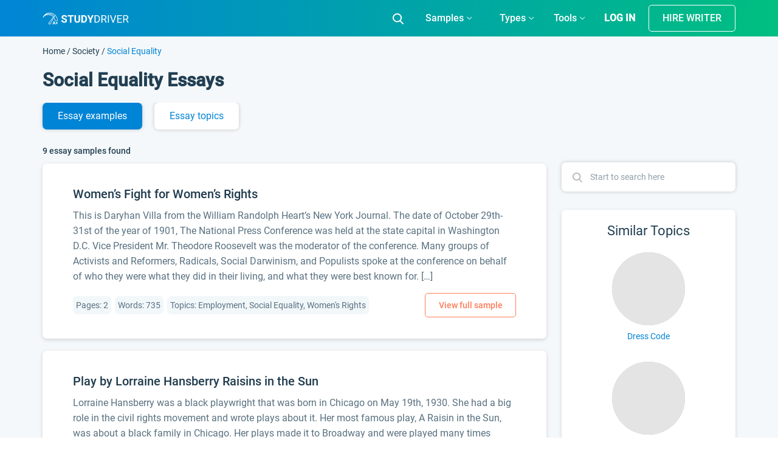

--- FILE ---
content_type: text/html; charset=UTF-8
request_url: https://studydriver.com/social-equality-essay/
body_size: 96427
content:
<!doctype html>
<html lang="en-US" prefix="og: http://ogp.me/ns#">
<head><meta charset="UTF-8"><script>if(navigator.userAgent.match(/MSIE|Internet Explorer/i)||navigator.userAgent.match(/Trident\/7\..*?rv:11/i)){var href=document.location.href;if(!href.match(/[?&]nowprocket/)){if(href.indexOf("?")==-1){if(href.indexOf("#")==-1){document.location.href=href+"?nowprocket=1"}else{document.location.href=href.replace("#","?nowprocket=1#")}}else{if(href.indexOf("#")==-1){document.location.href=href+"&nowprocket=1"}else{document.location.href=href.replace("#","&nowprocket=1#")}}}}</script><script>class RocketLazyLoadScripts{constructor(){this.triggerEvents=["keydown","mousedown","mousemove","touchmove","touchstart","touchend","wheel"],this.userEventHandler=this._triggerListener.bind(this),this.touchStartHandler=this._onTouchStart.bind(this),this.touchMoveHandler=this._onTouchMove.bind(this),this.touchEndHandler=this._onTouchEnd.bind(this),this.clickHandler=this._onClick.bind(this),this.interceptedClicks=[],window.addEventListener("pageshow",(e=>{this.persisted=e.persisted})),window.addEventListener("DOMContentLoaded",(()=>{this._preconnect3rdParties()})),this.delayedScripts={normal:[],async:[],defer:[]},this.allJQueries=[]}_addUserInteractionListener(e){document.hidden?e._triggerListener():(this.triggerEvents.forEach((t=>window.addEventListener(t,e.userEventHandler,{passive:!0}))),window.addEventListener("touchstart",e.touchStartHandler,{passive:!0}),window.addEventListener("mousedown",e.touchStartHandler),document.addEventListener("visibilitychange",e.userEventHandler))}_removeUserInteractionListener(){this.triggerEvents.forEach((e=>window.removeEventListener(e,this.userEventHandler,{passive:!0}))),document.removeEventListener("visibilitychange",this.userEventHandler)}_onTouchStart(e){"HTML"!==e.target.tagName&&(window.addEventListener("touchend",this.touchEndHandler),window.addEventListener("mouseup",this.touchEndHandler),window.addEventListener("touchmove",this.touchMoveHandler,{passive:!0}),window.addEventListener("mousemove",this.touchMoveHandler),e.target.addEventListener("click",this.clickHandler),this._renameDOMAttribute(e.target,"onclick","rocket-onclick"))}_onTouchMove(e){window.removeEventListener("touchend",this.touchEndHandler),window.removeEventListener("mouseup",this.touchEndHandler),window.removeEventListener("touchmove",this.touchMoveHandler,{passive:!0}),window.removeEventListener("mousemove",this.touchMoveHandler),e.target.removeEventListener("click",this.clickHandler),this._renameDOMAttribute(e.target,"rocket-onclick","onclick")}_onTouchEnd(e){window.removeEventListener("touchend",this.touchEndHandler),window.removeEventListener("mouseup",this.touchEndHandler),window.removeEventListener("touchmove",this.touchMoveHandler,{passive:!0}),window.removeEventListener("mousemove",this.touchMoveHandler)}_onClick(e){e.target.removeEventListener("click",this.clickHandler),this._renameDOMAttribute(e.target,"rocket-onclick","onclick"),this.interceptedClicks.push(e),e.preventDefault(),e.stopPropagation(),e.stopImmediatePropagation()}_replayClicks(){window.removeEventListener("touchstart",this.touchStartHandler,{passive:!0}),window.removeEventListener("mousedown",this.touchStartHandler),this.interceptedClicks.forEach((e=>{e.target.dispatchEvent(new MouseEvent("click",{view:e.view,bubbles:!0,cancelable:!0}))}))}_renameDOMAttribute(e,t,n){e.hasAttribute&&e.hasAttribute(t)&&(event.target.setAttribute(n,event.target.getAttribute(t)),event.target.removeAttribute(t))}_triggerListener(){this._removeUserInteractionListener(this),"loading"===document.readyState?document.addEventListener("DOMContentLoaded",this._loadEverythingNow.bind(this)):this._loadEverythingNow()}_preconnect3rdParties(){let e=[];document.querySelectorAll("script[type=rocketlazyloadscript]").forEach((t=>{if(t.hasAttribute("src")){const n=new URL(t.src).origin;n!==location.origin&&e.push({src:n,crossOrigin:t.crossOrigin||"module"===t.getAttribute("data-rocket-type")})}})),e=[...new Map(e.map((e=>[JSON.stringify(e),e]))).values()],this._batchInjectResourceHints(e,"preconnect")}async _loadEverythingNow(){this.lastBreath=Date.now(),this._delayEventListeners(),this._delayJQueryReady(this),this._handleDocumentWrite(),this._registerAllDelayedScripts(),this._preloadAllScripts(),await this._loadScriptsFromList(this.delayedScripts.normal),await this._loadScriptsFromList(this.delayedScripts.defer),await this._loadScriptsFromList(this.delayedScripts.async);try{await this._triggerDOMContentLoaded(),await this._triggerWindowLoad()}catch(e){}window.dispatchEvent(new Event("rocket-allScriptsLoaded")),this._replayClicks()}_registerAllDelayedScripts(){document.querySelectorAll("script[type=rocketlazyloadscript]").forEach((e=>{e.hasAttribute("src")?e.hasAttribute("async")&&!1!==e.async?this.delayedScripts.async.push(e):e.hasAttribute("defer")&&!1!==e.defer||"module"===e.getAttribute("data-rocket-type")?this.delayedScripts.defer.push(e):this.delayedScripts.normal.push(e):this.delayedScripts.normal.push(e)}))}async _transformScript(e){return await this._littleBreath(),new Promise((t=>{const n=document.createElement("script");[...e.attributes].forEach((e=>{let t=e.nodeName;"type"!==t&&("data-rocket-type"===t&&(t="type"),n.setAttribute(t,e.nodeValue))})),e.hasAttribute("src")?(n.addEventListener("load",t),n.addEventListener("error",t)):(n.text=e.text,t());try{e.parentNode.replaceChild(n,e)}catch(e){t()}}))}async _loadScriptsFromList(e){const t=e.shift();return t?(await this._transformScript(t),this._loadScriptsFromList(e)):Promise.resolve()}_preloadAllScripts(){this._batchInjectResourceHints([...this.delayedScripts.normal,...this.delayedScripts.defer,...this.delayedScripts.async],"preload")}_batchInjectResourceHints(e,t){var n=document.createDocumentFragment();e.forEach((e=>{if(e.src){const i=document.createElement("link");i.href=e.src,i.rel=t,"preconnect"!==t&&(i.as="script"),e.getAttribute&&"module"===e.getAttribute("data-rocket-type")&&(i.crossOrigin=!0),e.crossOrigin&&(i.crossOrigin=e.crossOrigin),n.appendChild(i)}})),document.head.appendChild(n)}_delayEventListeners(){let e={};function t(t,n){!function(t){function n(n){return e[t].eventsToRewrite.indexOf(n)>=0?"rocket-"+n:n}e[t]||(e[t]={originalFunctions:{add:t.addEventListener,remove:t.removeEventListener},eventsToRewrite:[]},t.addEventListener=function(){arguments[0]=n(arguments[0]),e[t].originalFunctions.add.apply(t,arguments)},t.removeEventListener=function(){arguments[0]=n(arguments[0]),e[t].originalFunctions.remove.apply(t,arguments)})}(t),e[t].eventsToRewrite.push(n)}function n(e,t){let n=e[t];Object.defineProperty(e,t,{get:()=>n||function(){},set(i){e["rocket"+t]=n=i}})}t(document,"DOMContentLoaded"),t(window,"DOMContentLoaded"),t(window,"load"),t(window,"pageshow"),t(document,"readystatechange"),n(document,"onreadystatechange"),n(window,"onload"),n(window,"onpageshow")}_delayJQueryReady(e){let t=window.jQuery;Object.defineProperty(window,"jQuery",{get:()=>t,set(n){if(n&&n.fn&&!e.allJQueries.includes(n)){n.fn.ready=n.fn.init.prototype.ready=function(t){e.domReadyFired?t.bind(document)(n):document.addEventListener("rocket-DOMContentLoaded",(()=>t.bind(document)(n)))};const t=n.fn.on;n.fn.on=n.fn.init.prototype.on=function(){if(this[0]===window){function e(e){return e.split(" ").map((e=>"load"===e||0===e.indexOf("load.")?"rocket-jquery-load":e)).join(" ")}"string"==typeof arguments[0]||arguments[0]instanceof String?arguments[0]=e(arguments[0]):"object"==typeof arguments[0]&&Object.keys(arguments[0]).forEach((t=>{delete Object.assign(arguments[0],{[e(t)]:arguments[0][t]})[t]}))}return t.apply(this,arguments),this},e.allJQueries.push(n)}t=n}})}async _triggerDOMContentLoaded(){this.domReadyFired=!0,await this._littleBreath(),document.dispatchEvent(new Event("rocket-DOMContentLoaded")),await this._littleBreath(),window.dispatchEvent(new Event("rocket-DOMContentLoaded")),await this._littleBreath(),document.dispatchEvent(new Event("rocket-readystatechange")),await this._littleBreath(),document.rocketonreadystatechange&&document.rocketonreadystatechange()}async _triggerWindowLoad(){await this._littleBreath(),window.dispatchEvent(new Event("rocket-load")),await this._littleBreath(),window.rocketonload&&window.rocketonload(),await this._littleBreath(),this.allJQueries.forEach((e=>e(window).trigger("rocket-jquery-load"))),await this._littleBreath();const e=new Event("rocket-pageshow");e.persisted=this.persisted,window.dispatchEvent(e),await this._littleBreath(),window.rocketonpageshow&&window.rocketonpageshow({persisted:this.persisted})}_handleDocumentWrite(){const e=new Map;document.write=document.writeln=function(t){const n=document.currentScript,i=document.createRange(),r=n.parentElement;let o=e.get(n);void 0===o&&(o=n.nextSibling,e.set(n,o));const s=document.createDocumentFragment();i.setStart(s,0),s.appendChild(i.createContextualFragment(t)),r.insertBefore(s,o)}}async _littleBreath(){Date.now()-this.lastBreath>45&&(await this._requestAnimFrame(),this.lastBreath=Date.now())}async _requestAnimFrame(){return document.hidden?new Promise((e=>setTimeout(e))):new Promise((e=>requestAnimationFrame(e)))}static run(){const e=new RocketLazyLoadScripts;e._addUserInteractionListener(e)}}RocketLazyLoadScripts.run();</script>
    
    <meta name="viewport" content="width=device-width, initial-scale=1">
	<meta name="theme-color" content="#007cba">
    <link rel="profile" href="https://gmpg.org/xfn/11">
	<script type="rocketlazyloadscript">
		if (localStorage.getItem('mobileModalClose')){
			document.documentElement.classList.add('hideBanner')
		}
		const isMobile = /iP(ad|od|hone)/i.test(navigator.userAgent);

		if (isMobile){
			document.documentElement.classList.add('hideBanner')
		}
	</script>
        <link rel="preload" href="https://studydriver.com/wp-content/themes/studydriver/assets/dist-sd/fonts/Roboto-Light.woff2" as="font" type="font/woff2" crossorigin="anonymous">
<link rel="preload" href="https://studydriver.com/wp-content/themes/studydriver/assets/dist-sd/fonts/Roboto-Medium.woff2" as="font" type="font/woff2" crossorigin="anonymous">
<link rel="preload" href="https://studydriver.com/wp-content/themes/studydriver/assets/dist-sd/fonts/Roboto-Regular.woff2" as="font" type="font/woff2" crossorigin="anonymous">
    <link rel="apple-touch-icon" sizes="57x57" href="https://studydriver.com/wp-content/themes/studydriver/assets/favicons/apple-icon-57x57.png">
<link rel="apple-touch-icon" sizes="60x60" href="https://studydriver.com/wp-content/themes/studydriver/assets/favicons/apple-icon-60x60.png">
<link rel="apple-touch-icon" sizes="72x72" href="https://studydriver.com/wp-content/themes/studydriver/assets/favicons/apple-icon-72x72.png">
<link rel="apple-touch-icon" sizes="76x76" href="https://studydriver.com/wp-content/themes/studydriver/assets/favicons/apple-icon-76x76.png">
<link rel="apple-touch-icon" sizes="114x114" href="https://studydriver.com/wp-content/themes/studydriver/assets/favicons/apple-icon-114x114.png">
<link rel="apple-touch-icon" sizes="120x120" href="https://studydriver.com/wp-content/themes/studydriver/assets/favicons/apple-icon-120x120.png">
<link rel="apple-touch-icon" sizes="144x144" href="https://studydriver.com/wp-content/themes/studydriver/assets/favicons/apple-icon-144x144.png">
<link rel="apple-touch-icon" sizes="152x152" href="https://studydriver.com/wp-content/themes/studydriver/assets/favicons/apple-icon-152x152.png">
<link rel="apple-touch-icon" sizes="180x180" href="https://studydriver.com/wp-content/themes/studydriver/assets/favicons/apple-icon-180x180.png">
<link rel="icon" type="image/png" sizes="192x192"  href="https://studydriver.com/wp-content/themes/studydriver/assets/favicons/android-icon-192x192.png">
<link rel="icon" type="image/png" sizes="32x32" href="https://studydriver.com/wp-content/themes/studydriver/assets/favicons/favicon-32x32.png">
<link rel="icon" type="image/png" sizes="96x96" href="https://studydriver.com/wp-content/themes/studydriver/assets/favicons/favicon-96x96.png">
<link rel="icon" type="image/png" sizes="16x16" href="https://studydriver.com/wp-content/themes/studydriver/assets/favicons/favicon-16x16.png">
<style>
    @media (max-width:767px){.js-stick-header .header_inner{position:relative;display:flex;flex-direction:row;justify-content:space-between;align-items:center;height:60px}.js-stick-header .header_inner .header_part:first-child,.js-stick-header .header_inner .header_part:last-child{flex-grow:initial}.js-stick-header .header_inner .header_part:first-child{width:105px;display:inline-block}}
</style>
    <title>Social Equality Essay Examples - Free Research Paper Topics on StudyDriver.com</title>
<meta name='robots' content='max-image-preview:large' />

<!-- This site is optimized with the Yoast SEO Premium plugin v7.4.1 - https://yoast.com/wordpress/plugins/seo/ -->
<meta name="description" content="Explore a big database【WITH NO SIGN UP】– 100% FREE Social Equality Essay Examples✅All popular types of essays ➥ Argumentative, Persuasive, Analysis &amp; Research Papers."/>
<link rel="canonical" href="https://studydriver.com/social-equality-essay/" />
<meta property="og:locale" content="en_US" />
<meta property="og:type" content="object" />
<meta property="og:title" content="Social Equality Essay Examples - Free Research Paper Topics on StudyDriver.com" />
<meta property="og:description" content="Explore a big database【WITH NO SIGN UP】– 100% FREE Social Equality Essay Examples✅All popular types of essays ➥ Argumentative, Persuasive, Analysis &amp; Research Papers." />
<meta property="og:url" content="https://studydriver.com/social-equality-essay/" />
<meta property="og:site_name" content="StudyDriver.com" />
<meta name="twitter:card" content="summary" />
<meta name="twitter:description" content="Explore a big database【WITH NO SIGN UP】– 100% FREE Social Equality Essay Examples✅All popular types of essays ➥ Argumentative, Persuasive, Analysis &amp; Research Papers." />
<meta name="twitter:title" content="Social Equality Essay Examples - Free Research Paper Topics on StudyDriver.com" />
<!-- / Yoast SEO Premium plugin. -->


<style id='global-styles-inline-css' type='text/css'>
body{--wp--preset--color--black: #000000;--wp--preset--color--cyan-bluish-gray: #abb8c3;--wp--preset--color--white: #ffffff;--wp--preset--color--pale-pink: #f78da7;--wp--preset--color--vivid-red: #cf2e2e;--wp--preset--color--luminous-vivid-orange: #ff6900;--wp--preset--color--luminous-vivid-amber: #fcb900;--wp--preset--color--light-green-cyan: #7bdcb5;--wp--preset--color--vivid-green-cyan: #00d084;--wp--preset--color--pale-cyan-blue: #8ed1fc;--wp--preset--color--vivid-cyan-blue: #0693e3;--wp--preset--color--vivid-purple: #9b51e0;--wp--preset--gradient--vivid-cyan-blue-to-vivid-purple: linear-gradient(135deg,rgba(6,147,227,1) 0%,rgb(155,81,224) 100%);--wp--preset--gradient--light-green-cyan-to-vivid-green-cyan: linear-gradient(135deg,rgb(122,220,180) 0%,rgb(0,208,130) 100%);--wp--preset--gradient--luminous-vivid-amber-to-luminous-vivid-orange: linear-gradient(135deg,rgba(252,185,0,1) 0%,rgba(255,105,0,1) 100%);--wp--preset--gradient--luminous-vivid-orange-to-vivid-red: linear-gradient(135deg,rgba(255,105,0,1) 0%,rgb(207,46,46) 100%);--wp--preset--gradient--very-light-gray-to-cyan-bluish-gray: linear-gradient(135deg,rgb(238,238,238) 0%,rgb(169,184,195) 100%);--wp--preset--gradient--cool-to-warm-spectrum: linear-gradient(135deg,rgb(74,234,220) 0%,rgb(151,120,209) 20%,rgb(207,42,186) 40%,rgb(238,44,130) 60%,rgb(251,105,98) 80%,rgb(254,248,76) 100%);--wp--preset--gradient--blush-light-purple: linear-gradient(135deg,rgb(255,206,236) 0%,rgb(152,150,240) 100%);--wp--preset--gradient--blush-bordeaux: linear-gradient(135deg,rgb(254,205,165) 0%,rgb(254,45,45) 50%,rgb(107,0,62) 100%);--wp--preset--gradient--luminous-dusk: linear-gradient(135deg,rgb(255,203,112) 0%,rgb(199,81,192) 50%,rgb(65,88,208) 100%);--wp--preset--gradient--pale-ocean: linear-gradient(135deg,rgb(255,245,203) 0%,rgb(182,227,212) 50%,rgb(51,167,181) 100%);--wp--preset--gradient--electric-grass: linear-gradient(135deg,rgb(202,248,128) 0%,rgb(113,206,126) 100%);--wp--preset--gradient--midnight: linear-gradient(135deg,rgb(2,3,129) 0%,rgb(40,116,252) 100%);--wp--preset--duotone--dark-grayscale: url('#wp-duotone-dark-grayscale');--wp--preset--duotone--grayscale: url('#wp-duotone-grayscale');--wp--preset--duotone--purple-yellow: url('#wp-duotone-purple-yellow');--wp--preset--duotone--blue-red: url('#wp-duotone-blue-red');--wp--preset--duotone--midnight: url('#wp-duotone-midnight');--wp--preset--duotone--magenta-yellow: url('#wp-duotone-magenta-yellow');--wp--preset--duotone--purple-green: url('#wp-duotone-purple-green');--wp--preset--duotone--blue-orange: url('#wp-duotone-blue-orange');--wp--preset--font-size--small: 13px;--wp--preset--font-size--medium: 20px;--wp--preset--font-size--large: 36px;--wp--preset--font-size--x-large: 42px;}.has-black-color{color: var(--wp--preset--color--black) !important;}.has-cyan-bluish-gray-color{color: var(--wp--preset--color--cyan-bluish-gray) !important;}.has-white-color{color: var(--wp--preset--color--white) !important;}.has-pale-pink-color{color: var(--wp--preset--color--pale-pink) !important;}.has-vivid-red-color{color: var(--wp--preset--color--vivid-red) !important;}.has-luminous-vivid-orange-color{color: var(--wp--preset--color--luminous-vivid-orange) !important;}.has-luminous-vivid-amber-color{color: var(--wp--preset--color--luminous-vivid-amber) !important;}.has-light-green-cyan-color{color: var(--wp--preset--color--light-green-cyan) !important;}.has-vivid-green-cyan-color{color: var(--wp--preset--color--vivid-green-cyan) !important;}.has-pale-cyan-blue-color{color: var(--wp--preset--color--pale-cyan-blue) !important;}.has-vivid-cyan-blue-color{color: var(--wp--preset--color--vivid-cyan-blue) !important;}.has-vivid-purple-color{color: var(--wp--preset--color--vivid-purple) !important;}.has-black-background-color{background-color: var(--wp--preset--color--black) !important;}.has-cyan-bluish-gray-background-color{background-color: var(--wp--preset--color--cyan-bluish-gray) !important;}.has-white-background-color{background-color: var(--wp--preset--color--white) !important;}.has-pale-pink-background-color{background-color: var(--wp--preset--color--pale-pink) !important;}.has-vivid-red-background-color{background-color: var(--wp--preset--color--vivid-red) !important;}.has-luminous-vivid-orange-background-color{background-color: var(--wp--preset--color--luminous-vivid-orange) !important;}.has-luminous-vivid-amber-background-color{background-color: var(--wp--preset--color--luminous-vivid-amber) !important;}.has-light-green-cyan-background-color{background-color: var(--wp--preset--color--light-green-cyan) !important;}.has-vivid-green-cyan-background-color{background-color: var(--wp--preset--color--vivid-green-cyan) !important;}.has-pale-cyan-blue-background-color{background-color: var(--wp--preset--color--pale-cyan-blue) !important;}.has-vivid-cyan-blue-background-color{background-color: var(--wp--preset--color--vivid-cyan-blue) !important;}.has-vivid-purple-background-color{background-color: var(--wp--preset--color--vivid-purple) !important;}.has-black-border-color{border-color: var(--wp--preset--color--black) !important;}.has-cyan-bluish-gray-border-color{border-color: var(--wp--preset--color--cyan-bluish-gray) !important;}.has-white-border-color{border-color: var(--wp--preset--color--white) !important;}.has-pale-pink-border-color{border-color: var(--wp--preset--color--pale-pink) !important;}.has-vivid-red-border-color{border-color: var(--wp--preset--color--vivid-red) !important;}.has-luminous-vivid-orange-border-color{border-color: var(--wp--preset--color--luminous-vivid-orange) !important;}.has-luminous-vivid-amber-border-color{border-color: var(--wp--preset--color--luminous-vivid-amber) !important;}.has-light-green-cyan-border-color{border-color: var(--wp--preset--color--light-green-cyan) !important;}.has-vivid-green-cyan-border-color{border-color: var(--wp--preset--color--vivid-green-cyan) !important;}.has-pale-cyan-blue-border-color{border-color: var(--wp--preset--color--pale-cyan-blue) !important;}.has-vivid-cyan-blue-border-color{border-color: var(--wp--preset--color--vivid-cyan-blue) !important;}.has-vivid-purple-border-color{border-color: var(--wp--preset--color--vivid-purple) !important;}.has-vivid-cyan-blue-to-vivid-purple-gradient-background{background: var(--wp--preset--gradient--vivid-cyan-blue-to-vivid-purple) !important;}.has-light-green-cyan-to-vivid-green-cyan-gradient-background{background: var(--wp--preset--gradient--light-green-cyan-to-vivid-green-cyan) !important;}.has-luminous-vivid-amber-to-luminous-vivid-orange-gradient-background{background: var(--wp--preset--gradient--luminous-vivid-amber-to-luminous-vivid-orange) !important;}.has-luminous-vivid-orange-to-vivid-red-gradient-background{background: var(--wp--preset--gradient--luminous-vivid-orange-to-vivid-red) !important;}.has-very-light-gray-to-cyan-bluish-gray-gradient-background{background: var(--wp--preset--gradient--very-light-gray-to-cyan-bluish-gray) !important;}.has-cool-to-warm-spectrum-gradient-background{background: var(--wp--preset--gradient--cool-to-warm-spectrum) !important;}.has-blush-light-purple-gradient-background{background: var(--wp--preset--gradient--blush-light-purple) !important;}.has-blush-bordeaux-gradient-background{background: var(--wp--preset--gradient--blush-bordeaux) !important;}.has-luminous-dusk-gradient-background{background: var(--wp--preset--gradient--luminous-dusk) !important;}.has-pale-ocean-gradient-background{background: var(--wp--preset--gradient--pale-ocean) !important;}.has-electric-grass-gradient-background{background: var(--wp--preset--gradient--electric-grass) !important;}.has-midnight-gradient-background{background: var(--wp--preset--gradient--midnight) !important;}.has-small-font-size{font-size: var(--wp--preset--font-size--small) !important;}.has-medium-font-size{font-size: var(--wp--preset--font-size--medium) !important;}.has-large-font-size{font-size: var(--wp--preset--font-size--large) !important;}.has-x-large-font-size{font-size: var(--wp--preset--font-size--x-large) !important;}
</style>
<script type="rocketlazyloadscript" data-rocket-type='text/javascript' async="async" src='https://studydriver.com/wp-content/plugins/wc-cookie-referrer-url/set-cookies.js?ver=5.9.2' id='cookie_referrer_script-js'></script>
<link rel="https://api.w.org/" href="https://studydriver.com/wp-json/" /><link rel="alternate" type="application/json" href="https://studydriver.com/wp-json/wp/v2/tags/84070" /><link rel="EditURI" type="application/rsd+xml" title="RSD" href="https://studydriver.com/xmlrpc.php?rsd" />
<link rel="wlwmanifest" type="application/wlwmanifest+xml" href="https://studydriver.com/wp-includes/wlwmanifest.xml" /> 
<meta name="generator" content="WordPress 5.9.2" />

<link rel="preload" as="font" href="https://studydriver.com/wp-content/themes/studydriver/assets/dist-sd/fonts/Roboto-Light.woff2" crossorigin>
<link rel="preload" as="font" href="https://studydriver.com/wp-content/themes/studydriver/assets/dist-sd/fonts/Roboto-Regular.woff2" crossorigin>
<link rel="preload" as="font" href="https://studydriver.com/wp-content/themes/studydriver/assets/dist-sd/fonts/Roboto-Medium.woff2" crossorigin><link rel="manifest" href="https://studydriver.com/manifest.json">			<script type="rocketlazyloadscript">
				var lazy_scripts_custom_data = [];
				function lazyLoadScript(url){
					if(!url) {
						return;
					}
					let scr = document.createElement("script");
					scr.setAttribute("src", url);
					document.getElementsByTagName("head")[0].appendChild(scr);
				}
			</script>
			<!-- get_localize_location --><script type="rocketlazyloadscript">var samples = {"url":"https:\/\/studydriver.com\/wp-admin\/admin-ajax.php","contactForm":{"action":"contacts_send_msg","_wp_nonce":"dbc5ea71db"}}</script>
<!-- get_localize_location --><!-- get_header_location --><!-- get_header_location --><style>.card-single-paper.short-paper .paper .paper_excerpt,.card-single-paper.short-paper .paper .paper_meta{display:none}@media screen and (max-width:782px){html.overflow-fix{margin-top:0!important}.has-shadow #app-mobile-banner,.has-shadow #wpadminbar{display:none}}</style><style>@font-face{font-family:Roboto;src:url(/wp-content/themes/studydriver/assets/dist-sd/fonts/Roboto-Light.eot);src:local("Roboto Light"),local("Roboto-Light"),url(/wp-content/themes/studydriver/assets/dist-sd/fonts/Roboto-Light.eot?#iefix) format("embedded-opentype"),url(/wp-content/themes/studydriver/assets/dist-sd/fonts/Roboto-Light.woff2) format("woff2"),url(/wp-content/themes/studydriver/assets/dist-sd/fonts/Roboto-Light.woff) format("woff"),url(/wp-content/themes/studydriver/assets/dist-sd/fonts/Roboto-Light.ttf) format("truetype"),url(/wp-content/themes/studydriver/assets/dist-sd/fonts/Roboto-Light.svg#Roboto-Light) format("svg");font-weight:300;font-style:normal;font-display:optional}@font-face{font-family:Roboto-fallback;size-adjust:92.69%;ascent-override:160%;src:local("Arial")}@font-face{font-family:Roboto;src:url(/wp-content/themes/studydriver/assets/dist-sd/fonts/Roboto-Regular.eot);src:local("Roboto"),local("Roboto-Regular"),url(/wp-content/themes/studydriver/assets/dist-sd/fonts/Roboto-Regular.eot?#iefix) format("embedded-opentype"),url(/wp-content/themes/studydriver/assets/dist-sd/fonts/Roboto-Regular.woff2) format("woff2"),url(/wp-content/themes/studydriver/assets/dist-sd/fonts/Roboto-Regular.woff) format("woff"),url(/wp-content/themes/studydriver/assets/dist-sd/fonts/Roboto-Regular.ttf) format("truetype"),url(/wp-content/themes/studydriver/assets/dist-sd/fonts/Roboto-Regular.svg#Roboto-Regular) format("svg");font-weight:400;font-style:normal;font-display:optional}@font-face{font-family:Roboto;src:url(/wp-content/themes/studydriver/assets/dist-sd/fonts/Roboto-Medium.eot);src:local("Roboto Medium"),local("Roboto-Medium"),url(/wp-content/themes/studydriver/assets/dist-sd/fonts/Roboto-Medium.eot?#iefix) format("embedded-opentype"),url(/wp-content/themes/studydriver/assets/dist-sd/fonts/Roboto-Medium.woff2) format("woff2"),url(/wp-content/themes/studydriver/assets/dist-sd/fonts/Roboto-Medium.woff) format("woff"),url(/wp-content/themes/studydriver/assets/dist-sd/fonts/Roboto-Medium.ttf) format("truetype"),url(/wp-content/themes/studydriver/assets/dist-sd/fonts/Roboto-Medium.svg#Roboto-Medium) format("svg");font-weight:500;font-style:normal;font-display:optional}*,::after,::before{box-sizing:border-box;box-sizing:inherit}html{font-family:sans-serif;line-height:1.15;-webkit-text-size-adjust:100%;-webkit-tap-highlight-color:rgba(0,0,0,0);box-sizing:border-box;-ms-overflow-style:scrollbar}article,aside,figcaption,figure,footer,header,hgroup,main,nav,section{display:block}body{margin:0;font-family:Roboto,-apple-system,BlinkMacSystemFont,"Segoe UI","Helvetica Neue",Arial,"Noto Sans",sans-serif,"Apple Color Emoji","Segoe UI Emoji","Segoe UI Symbol","Noto Color Emoji";font-size:1rem;font-weight:400;line-height:1.5;color:#213f52;text-align:left;background-color:#fff}[tabindex="-1"]:focus:not(:focus-visible){outline:0!important}hr{box-sizing:content-box;height:0;overflow:visible}h1,h2,h3,h4,h5,h6{margin-top:0;margin-bottom:.5rem}dl,ol,p,ul{margin-top:0;margin-bottom:1rem}abbr[data-original-title],abbr[title]{text-decoration:underline;-webkit-text-decoration:underline dotted;text-decoration:underline dotted;cursor:help;border-bottom:0;-webkit-text-decoration-skip-ink:none;text-decoration-skip-ink:none}address{margin-bottom:1rem;font-style:normal;line-height:inherit}ol ol,ol ul,ul ol,ul ul{margin-bottom:0}dt{font-weight:700}dd{margin-bottom:.5rem;margin-left:0}blockquote,figure{margin:0 0 1rem}b,strong{font-weight:bolder}small{font-size:80%}sub,sup{position:relative;font-size:75%;line-height:0;vertical-align:baseline}sub{bottom:-.25em}sup{top:-.5em}a{text-decoration:none;background-color:transparent;color:#0084d6}a:hover{color:#00558a;text-decoration:underline}a:not([href]):not([class]){color:inherit;text-decoration:none}a:not([href]):not([class]):hover{color:inherit;text-decoration:none}code,kbd,pre,samp{font-family:SFMono-Regular,Menlo,Monaco,Consolas,"Liberation Mono","Courier New",monospace;font-size:1em}pre{margin-top:0;margin-bottom:1rem;overflow:auto;-ms-overflow-style:scrollbar}img{vertical-align:middle;border-style:none}svg{overflow:hidden;vertical-align:middle}table{border-collapse:collapse}caption{padding-top:.75rem;padding-bottom:.75rem;color:#6c757d;text-align:left;caption-side:bottom}th{text-align:inherit;text-align:-webkit-match-parent}label{display:inline-block;margin-bottom:.5rem}button{border-radius:0}button:focus:not(:focus-visible){outline:0}button,input,optgroup,select,textarea{margin:0;font-family:inherit;font-size:inherit;line-height:inherit}button,input{overflow:visible}button,select{text-transform:none}[role=button]{cursor:pointer}select{word-wrap:normal;display:inline-block}[type=button],[type=reset],[type=submit],button{-webkit-appearance:button}[type=button]:not(:disabled),[type=reset]:not(:disabled),[type=submit]:not(:disabled),button:not(:disabled){cursor:pointer}[type=button]::-moz-focus-inner,[type=reset]::-moz-focus-inner,[type=submit]::-moz-focus-inner,button::-moz-focus-inner{padding:0;border-style:none}input[type=checkbox],input[type=radio]{box-sizing:border-box;padding:0}textarea{overflow:auto;resize:vertical}fieldset{min-width:0;padding:0;margin:0;border:0}legend{display:block;width:100%;max-width:100%;padding:0;margin-bottom:.5rem;font-size:1.5rem;line-height:inherit;color:inherit;white-space:normal}progress{vertical-align:baseline}[type=number]::-webkit-inner-spin-button,[type=number]::-webkit-outer-spin-button{height:auto}[type=search]{outline-offset:-2px;-webkit-appearance:none}[type=search]::-webkit-search-decoration{-webkit-appearance:none}::-webkit-file-upload-button{font:inherit;-webkit-appearance:button}output{display:inline-block}summary{display:list-item;cursor:pointer}template{display:none}[hidden]{display:none!important}.container,.container-fluid,.container-lg,.container-md,.container-sm,.container-xl{width:100%;padding-right:15px;padding-left:15px;margin-right:auto;margin-left:auto}.row{display:flex;flex-wrap:wrap;margin-right:-15px;margin-left:-15px}.col,.col-1,.col-10,.col-11,.col-12,.col-2,.col-3,.col-4,.col-5,.col-6,.col-7,.col-8,.col-9,.col-auto,.col-lg,.col-lg-1,.col-lg-10,.col-lg-11,.col-lg-12,.col-lg-2,.col-lg-3,.col-lg-4,.col-lg-5,.col-lg-6,.col-lg-7,.col-lg-8,.col-lg-9,.col-lg-auto,.col-md,.col-md-1,.col-md-10,.col-md-11,.col-md-12,.col-md-2,.col-md-3,.col-md-4,.col-md-5,.col-md-6,.col-md-7,.col-md-8,.col-md-9,.col-md-auto,.col-sm,.col-sm-1,.col-sm-10,.col-sm-11,.col-sm-12,.col-sm-2,.col-sm-3,.col-sm-4,.col-sm-5,.col-sm-6,.col-sm-7,.col-sm-8,.col-sm-9,.col-sm-auto,.col-xl,.col-xl-1,.col-xl-10,.col-xl-11,.col-xl-12,.col-xl-2,.col-xl-3,.col-xl-4,.col-xl-5,.col-xl-6,.col-xl-7,.col-xl-8,.col-xl-9,.col-xl-auto{position:relative;width:100%;padding-right:15px;padding-left:15px}.col-1{flex:0 0 8.333333%;max-width:8.333333%}.col-2{flex:0 0 16.666667%;max-width:16.666667%}.col-3{flex:0 0 25%;max-width:25%}.col-4{flex:0 0 33.333333%;max-width:33.333333%}.col-5{flex:0 0 41.666667%;max-width:41.666667%}.col-6{flex:0 0 50%;max-width:50%}.col-7{flex:0 0 58.333333%;max-width:58.333333%}.col-8{flex:0 0 66.666667%;max-width:66.666667%}.col-9{flex:0 0 75%;max-width:75%}.col-10{flex:0 0 83.333333%;max-width:83.333333%}.col-11{flex:0 0 91.666667%;max-width:91.666667%}.col-12{flex:0 0 100%;max-width:100%}.order-first{order:-1}.order-last{order:13}.order-0{order:0}.order-1{order:1}.order-2{order:2}.order-3{order:3}.order-4{order:4}.order-5{order:5}.offset-1{margin-left:8.333333%}.offset-2{margin-left:16.666667%}.d-none{display:none!important}.d-block{display:block!important}.d-flex{display:flex!important}.mr-1,.mx-1{margin-right:.25rem!important}.mr-3,.mx-3{margin-right:1rem!important}.mb-2,.my-2{margin-bottom:.5rem!important}.mb-5,.my-5{margin-bottom:3rem!important}.flex-row{flex-direction:row!important}.flex-column{flex-direction:column!important}.flex-row-reverse{flex-direction:row-reverse!important}.flex-wrap{flex-wrap:wrap!important}.justify-content-center{justify-content:center!important}.justify-content-between{justify-content:space-between!important}.justify-content-around{justify-content:space-around!important}.align-items-center{align-items:center!important}.align-content-between{align-content:space-between!important}.w-100{width:100%}@-webkit-keyframes hader-slidein{0%{opacity:0;transform:translateY(-20px)}100%{opacity:1;transform:translateY(0)}}@keyframes hader-slidein{0%{opacity:0;transform:translateY(-20px)}100%{opacity:1;transform:translateY(0)}}.header{position:relative;z-index:90;left:0;right:0;color:#fff;transition:.3s ease-out}.header.is-header-fixed{position:fixed;z-index:1000;background-image:linear-gradient(250deg,#00cf8a,#0084d6);-webkit-animation:.6s hader-slidein;animation:.6s hader-slidein}.header_inner{position:relative;display:flex;flex-direction:row;justify-content:stretch;align-items:center;height:60px;overflow:visible;opacity:1}.header_part{flex-grow:1}.header_part img{height:20px}.header_part:first-child,.header_part:last-child{flex-grow:initial}.header_part .header_btn-search{z-index:0}.header_part .v-tablet{display:none}.header_part .v-desktop{display:inline-block}.header_logo{position:relative;z-index:5}.header_btn-search{position:relative;z-index:5;display:none}.header .a,.header a{font-weight:500;font-size:rem-calc(16);font-style:normal;font-stretch:normal;line-height:1.4;letter-spacing:normal;cursor:pointer;color:#fff}.header-login-btn{font-weight:700;font-size:rem-calc(16);line-height:1.4;cursor:pointer;color:#fff;text-transform:uppercase;margin-right:12.5px;padding:0 10px 0 8px}.header .header-mobile-banner{display:none;padding-top:10px}.header .header-mobile-banner_close{margin-right:10px}.header .header-mobile-banner_caption{display:flex;justify-content:center;align-items:center}.header .header-mobile-banner_description{margin-bottom:0}.hideBanner .header .header-mobile-banner,.main-nav .sub-menu{display:none}.main-nav.is-responsive{margin-left:30px}.main-nav .menu{display:flex;padding:0;margin:0;list-style:none;justify-content:flex-end}.main-nav .menu-item{margin:0 12.5px;padding:0 10px}.main-nav .menu-item:last-child a{text-transform:capitalize;font-weight:700}.main-nav .menu-item-has-children::after{content:"";float:right;display:block;height:6px;width:9px;margin-top:.5rem;margin-left:5px;background-image:url(/wp-content/themes/studydriver/assets/img/combined-shape.svg);background-size:contain;background-position:center;background-repeat:no-repeat}.main-nav .menu-item-has-children.is-open::after{transform:rotate(180deg)}.main-nav .menu-cols-group{list-style:none;display:flex;padding:0 30px;justify-content:stretch;flex-wrap:wrap}.main-nav .menu-cols-group.is-open{display:block}.main-nav .menu-cols-group>.menu-item{flex-basis:21%;padding:0 0 15px;border-right:1px solid #cfdde6}.main-nav .menu-cols-group>.menu-item:nth-child(4n){border:none}.main-nav .menu-cols-group>.menu-item:nth-last-child(1),.main-nav .menu-cols-group>.menu-item:nth-last-child(2){padding-bottom:0}.main-nav .menu-cols-group>.menu-item.is-trailing-item{flex-basis:100%;margin-top:30px;margin-bottom:0;text-align:center}.main-nav .menu-cols-group>.menu-item.is-trailing-item a{font-weight:500;font-size:14px;line-height:20px;color:#ff7b59;border:1px solid #ff7b59;border-radius:5px;text-transform:capitalize;padding:10px 0;display:block}.main-nav .menu-cols-group>.menu-item.is-trailing-item a:hover{background-color:#ff7b59;color:#fff;text-decoration:unset}.main-nav .menu-group-title{margin-bottom:20px;font-size:rem-calc(18);font-weight:500;line-height:1.45;text-align:center;color:#213f52;display:none}.main-nav .menu-group-link-more{display:block;margin-top:30px;text-align:center;text-decoration:underline;color:#0084d6}.main-nav .menu-drop-plate{position:absolute;z-index:10;right:0;top:calc(100% + 5px);max-width:100%;display:none;list-style:none;justify-content:stretch;flex-wrap:wrap;width:100%;padding:30px 0 15px;margin:-10px 0 0;border-radius:7px;box-shadow:0 2px 6px 0 rgba(0,11,10,.15);background-color:#fff;font-size:rem-calc(14)}.main-nav .menu-drop-plate.is-open{display:flex}.main-nav .menu-drop-plate>.menu-item{flex-basis:62.35294%;flex-grow:1;padding:0;margin:0}.main-nav .menu-drop-plate>.menu-item+.menu-item{flex-basis:37.64706%;border-left:1px solid rgba(0,11,10,.15)}.main-nav .menu-drop-plate .a:not([class]),.main-nav .menu-drop-plate a:not([class]){font-weight:400;color:#213f52}#menu-item-46684 .menu-cols-group>.menu-item{flex:1 0 auto;padding:0}.hamburger{padding:0;display:none;cursor:default;transition-property:opacity,filter;transition-duration:.2s;transition-timing-function:ease-in-out;font:inherit;color:inherit;text-transform:none;background-color:transparent;border:0;margin:0 0 0 23px;overflow:visible}.hamburger:hover{opacity:1}.hamburger-box{width:30px;height:18px;display:inline-block;vertical-align:middle;position:relative}.hamburger-inner{display:block;top:50%;margin-top:-1px}.hamburger-inner,.hamburger-inner::after,.hamburger-inner::before{width:30px;height:2px;background-color:#fff;border-radius:4px;position:absolute;transition-property:transform;transition-duration:.15s;transition-timing-function:ease}.hamburger-inner::after,.hamburger-inner::before{content:"";display:block}.hamburger-inner::before{top:-8px}.hamburger-inner::after{bottom:-8px}.hamburger-collapsed .hamburger-inner{top:auto;bottom:0;transition-duration:.13s;transition-delay:.13s;transition-timing-function:cubic-bezier(.55,.055,.675,.19)}.hamburger-collapsed .hamburger-inner::after{top:-16px;transition:top .2s cubic-bezier(.33333,.66667,.66667,1) .2s,opacity .1s linear}.hamburger-collapsed .hamburger-inner::before{transition:top .12s cubic-bezier(.33333,.66667,.66667,1) .2s,transform .13s cubic-bezier(.55,.055,.675,.19)}.hamburger.is-active .hamburger-inner{transform:translate3d(0,-8px,0) rotate(-45deg);transition-delay:.22s;transition-timing-function:cubic-bezier(.215,.61,.355,1)}.hamburger.is-active .hamburger-inner::after{top:0;opacity:0;transition:top .2s cubic-bezier(.33333,0,.66667,.33333),opacity .1s linear .22s}.hamburger.is-active .hamburger-inner::before{top:0;transform:rotate(-90deg);transition:top .1s cubic-bezier(.33333,0,.66667,.33333) .16s,transform .13s cubic-bezier(.215,.61,.355,1) .25s}.welcome{padding:85px 0 64px;text-align:center;color:#fff}.welcome .ui-front{z-index:70}.welcome span{font-size:14px;line-height:20px;display:inline-block}.welcome_title{margin-bottom:8px;font-size:50px;font-weight:700;line-height:60px;color:inherit}.welcome_sub-title{margin-bottom:61px;font-size:16px;line-height:25px;color:inherit}.welcome .search-widget_input::-moz-placeholder{color:rgba(33,63,82,.5)}.welcome .search-widget_input:-ms-input-placeholder{color:rgba(33,63,82,.5)}.welcome .search-widget_input::placeholder{color:rgba(33,63,82,.5)}.search-widget .search-widget_input::-moz-placeholder{color:rgba(33,63,82,.5)}.search-widget .search-widget_input:-ms-input-placeholder{color:rgba(33,63,82,.5)}.search-widget .search-widget_input::placeholder{color:rgba(33,63,82,.5)}.max-width-1030,div div.max-width-1030,div.max-width-1030{max-width:1030px}div.header_inner{overflow:visible;opacity:1}body{overflow-x:hidden;font-family:Roboto,sans-serif}body.single .card-single-paper h2{font-size:26px}body.single .card-single-paper h3{font-size:22px}main{overflow-x:hidden}.link{text-decoration:underline}.link-icon{padding-right:5px}button.link{display:inline;border:0;padding:0;outline:0;background:0 0;color:#0084d6}.page:not(body){padding:15px 0 30px}.page-title{margin:0 0 15px;font-size:1.875rem;font-family:Roboto,Roboto-fallback,sans-serif}.btn{display:inline-block;color:#213f52;text-align:center;vertical-align:middle;-webkit-user-select:none;-moz-user-select:none;-ms-user-select:none;user-select:none;background-color:transparent;border:1px solid transparent;padding:.375rem .75rem;font-size:1rem;line-height:1.5;border-radius:.25rem}.btn:hover{color:#213f52;text-decoration:none}.btn.focus,.btn:focus{outline:0;box-shadow:0 0 0 .2rem rgba(0,123,255,.25)}.btn.disabled,.btn:disabled{opacity:.65}.btn:not(:disabled):not(.disabled){cursor:pointer}a.btn.disabled,fieldset:disabled a.btn{pointer-events:none}.btn-primary{color:#fff;background-color:#007bff;border-color:#007bff}.btn-primary:hover{color:#fff;background-color:#0069d9;border-color:#0062cc}.btn-primary.focus,.btn-primary:focus{color:#fff;background-color:#0069d9;border-color:#0062cc;box-shadow:0 0 0 0 rgba(38,143,255,.5)}.btn-primary.disabled,.btn-primary:disabled{color:#fff;background-color:#007bff;border-color:#007bff}.btn-primary:not(:disabled):not(.disabled).active,.btn-primary:not(:disabled):not(.disabled):active,.show>.btn-primary.dropdown-toggle{color:#fff;background-color:#0062cc;border-color:#005cbf}.btn-primary:not(:disabled):not(.disabled).active:focus,.btn-primary:not(:disabled):not(.disabled):active:focus,.show>.btn-primary.dropdown-toggle:focus{box-shadow:0 0 0 0 rgba(38,143,255,.5)}.btn-secondary{color:#fff;background-color:#6c757d;border-color:#6c757d}.btn-secondary:hover{color:#fff;background-color:#5a6268;border-color:#545b62}.btn-secondary.focus,.btn-secondary:focus{color:#fff;background-color:#5a6268;border-color:#545b62;box-shadow:0 0 0 0 rgba(130,138,145,.5)}.btn-secondary.disabled,.btn-secondary:disabled{color:#fff;background-color:#6c757d;border-color:#6c757d}.btn-secondary:not(:disabled):not(.disabled).active,.btn-secondary:not(:disabled):not(.disabled):active,.show>.btn-secondary.dropdown-toggle{color:#fff;background-color:#545b62;border-color:#4e555b}.btn-secondary:not(:disabled):not(.disabled).active:focus,.btn-secondary:not(:disabled):not(.disabled):active:focus,.show>.btn-secondary.dropdown-toggle:focus{box-shadow:0 0 0 0 rgba(130,138,145,.5)}.btn-success{color:#fff;background-color:#28a745;border-color:#28a745}.btn-success:hover{color:#fff;background-color:#218838;border-color:#1e7e34}.btn-success.focus,.btn-success:focus{color:#fff;background-color:#218838;border-color:#1e7e34;box-shadow:0 0 0 0 rgba(72,180,97,.5)}.btn-success.disabled,.btn-success:disabled{color:#fff;background-color:#28a745;border-color:#28a745}.btn-success:not(:disabled):not(.disabled).active,.btn-success:not(:disabled):not(.disabled):active,.show>.btn-success.dropdown-toggle{color:#fff;background-color:#1e7e34;border-color:#1c7430}.btn-success:not(:disabled):not(.disabled).active:focus,.btn-success:not(:disabled):not(.disabled):active:focus,.show>.btn-success.dropdown-toggle:focus{box-shadow:0 0 0 0 rgba(72,180,97,.5)}.btn-info{color:#fff;background-color:#17a2b8;border-color:#17a2b8}.btn-info:hover{color:#fff;background-color:#138496;border-color:#117a8b}.btn-info.focus,.btn-info:focus{color:#fff;background-color:#138496;border-color:#117a8b;box-shadow:0 0 0 0 rgba(58,176,195,.5)}.btn-info.disabled,.btn-info:disabled{color:#fff;background-color:#17a2b8;border-color:#17a2b8}.btn-info:not(:disabled):not(.disabled).active,.btn-info:not(:disabled):not(.disabled):active,.show>.btn-info.dropdown-toggle{color:#fff;background-color:#117a8b;border-color:#10707f}.btn-info:not(:disabled):not(.disabled).active:focus,.btn-info:not(:disabled):not(.disabled):active:focus,.show>.btn-info.dropdown-toggle:focus{box-shadow:0 0 0 0 rgba(58,176,195,.5)}.btn-warning{color:#212529;background-color:#ffc107;border-color:#ffc107}.btn-warning:hover{color:#212529;background-color:#e0a800;border-color:#d39e00}.btn-warning.focus,.btn-warning:focus{color:#212529;background-color:#e0a800;border-color:#d39e00;box-shadow:0 0 0 0 rgba(222,170,12,.5)}.btn-warning.disabled,.btn-warning:disabled{color:#212529;background-color:#ffc107;border-color:#ffc107}.btn-warning:not(:disabled):not(.disabled).active,.btn-warning:not(:disabled):not(.disabled):active,.show>.btn-warning.dropdown-toggle{color:#212529;background-color:#d39e00;border-color:#c69500}.btn-warning:not(:disabled):not(.disabled).active:focus,.btn-warning:not(:disabled):not(.disabled):active:focus,.show>.btn-warning.dropdown-toggle:focus{box-shadow:0 0 0 0 rgba(222,170,12,.5)}.btn-danger{color:#fff;background-color:#dc3545;border-color:#dc3545}.btn-danger:hover{color:#fff;background-color:#c82333;border-color:#bd2130}.btn-danger.focus,.btn-danger:focus{color:#fff;background-color:#c82333;border-color:#bd2130;box-shadow:0 0 0 0 rgba(225,83,97,.5)}.btn-danger.disabled,.btn-danger:disabled{color:#fff;background-color:#dc3545;border-color:#dc3545}.btn-danger:not(:disabled):not(.disabled).active,.btn-danger:not(:disabled):not(.disabled):active,.show>.btn-danger.dropdown-toggle{color:#fff;background-color:#bd2130;border-color:#b21f2d}.btn-danger:not(:disabled):not(.disabled).active:focus,.btn-danger:not(:disabled):not(.disabled):active:focus,.show>.btn-danger.dropdown-toggle:focus{box-shadow:0 0 0 0 rgba(225,83,97,.5)}.btn-light{color:#212529;background-color:#f8f9fa;border-color:#f8f9fa}.btn-light:hover{color:#212529;background-color:#e2e6ea;border-color:#dae0e5}.btn-light.focus,.btn-light:focus{color:#212529;background-color:#e2e6ea;border-color:#dae0e5;box-shadow:0 0 0 0 rgba(216,217,219,.5)}.btn-light.disabled,.btn-light:disabled{color:#212529;background-color:#f8f9fa;border-color:#f8f9fa}.btn-light:not(:disabled):not(.disabled).active,.btn-light:not(:disabled):not(.disabled):active,.show>.btn-light.dropdown-toggle{color:#212529;background-color:#dae0e5;border-color:#d3d9df}.btn-light:not(:disabled):not(.disabled).active:focus,.btn-light:not(:disabled):not(.disabled):active:focus,.show>.btn-light.dropdown-toggle:focus{box-shadow:0 0 0 0 rgba(216,217,219,.5)}.btn-dark{color:#fff;background-color:#343a40;border-color:#343a40}.btn-dark:hover{color:#fff;background-color:#23272b;border-color:#1d2124}.btn-dark.focus,.btn-dark:focus{color:#fff;background-color:#23272b;border-color:#1d2124;box-shadow:0 0 0 0 rgba(82,88,93,.5)}.btn-dark.disabled,.btn-dark:disabled{color:#fff;background-color:#343a40;border-color:#343a40}.btn-dark:not(:disabled):not(.disabled).active,.btn-dark:not(:disabled):not(.disabled):active,.show>.btn-dark.dropdown-toggle{color:#fff;background-color:#1d2124;border-color:#171a1d}.btn-dark:not(:disabled):not(.disabled).active:focus,.btn-dark:not(:disabled):not(.disabled):active:focus,.show>.btn-dark.dropdown-toggle:focus{box-shadow:0 0 0 0 rgba(82,88,93,.5)}.btn-outline-primary{color:#007bff;border-color:#007bff}.btn-outline-primary:hover{color:#fff;background-color:#007bff;border-color:#007bff}.btn-outline-primary.focus,.btn-outline-primary:focus{box-shadow:0 0 0 0 rgba(0,123,255,.5)}.btn-outline-primary.disabled,.btn-outline-primary:disabled{color:#007bff;background-color:transparent}.btn-outline-primary:not(:disabled):not(.disabled).active,.btn-outline-primary:not(:disabled):not(.disabled):active,.show>.btn-outline-primary.dropdown-toggle{color:#fff;background-color:#007bff;border-color:#007bff}.btn-outline-primary:not(:disabled):not(.disabled).active:focus,.btn-outline-primary:not(:disabled):not(.disabled):active:focus,.show>.btn-outline-primary.dropdown-toggle:focus{box-shadow:0 0 0 0 rgba(0,123,255,.5)}.btn-outline-secondary{color:#6c757d;border-color:#6c757d}.btn-outline-secondary:hover{color:#fff;background-color:#6c757d;border-color:#6c757d}.btn-outline-secondary.focus,.btn-outline-secondary:focus{box-shadow:0 0 0 0 rgba(108,117,125,.5)}.btn-outline-secondary.disabled,.btn-outline-secondary:disabled{color:#6c757d;background-color:transparent}.btn-outline-secondary:not(:disabled):not(.disabled).active,.btn-outline-secondary:not(:disabled):not(.disabled):active,.show>.btn-outline-secondary.dropdown-toggle{color:#fff;background-color:#6c757d;border-color:#6c757d}.btn-outline-secondary:not(:disabled):not(.disabled).active:focus,.btn-outline-secondary:not(:disabled):not(.disabled):active:focus,.show>.btn-outline-secondary.dropdown-toggle:focus{box-shadow:0 0 0 0 rgba(108,117,125,.5)}.btn-outline-success{color:#28a745;border-color:#28a745}.btn-outline-success:hover{color:#fff;background-color:#28a745;border-color:#28a745}.btn-outline-success.focus,.btn-outline-success:focus{box-shadow:0 0 0 0 rgba(40,167,69,.5)}.btn-outline-success.disabled,.btn-outline-success:disabled{color:#28a745;background-color:transparent}.btn-outline-success:not(:disabled):not(.disabled).active,.btn-outline-success:not(:disabled):not(.disabled):active,.show>.btn-outline-success.dropdown-toggle{color:#fff;background-color:#28a745;border-color:#28a745}.btn-outline-success:not(:disabled):not(.disabled).active:focus,.btn-outline-success:not(:disabled):not(.disabled):active:focus,.show>.btn-outline-success.dropdown-toggle:focus{box-shadow:0 0 0 0 rgba(40,167,69,.5)}.btn-outline-info{color:#17a2b8;border-color:#17a2b8}.btn-outline-info:hover{color:#fff;background-color:#17a2b8;border-color:#17a2b8}.btn-outline-info.focus,.btn-outline-info:focus{box-shadow:0 0 0 0 rgba(23,162,184,.5)}.btn-outline-info.disabled,.btn-outline-info:disabled{color:#17a2b8;background-color:transparent}.btn-outline-info:not(:disabled):not(.disabled).active,.btn-outline-info:not(:disabled):not(.disabled):active,.show>.btn-outline-info.dropdown-toggle{color:#fff;background-color:#17a2b8;border-color:#17a2b8}.btn-outline-info:not(:disabled):not(.disabled).active:focus,.btn-outline-info:not(:disabled):not(.disabled):active:focus,.show>.btn-outline-info.dropdown-toggle:focus{box-shadow:0 0 0 0 rgba(23,162,184,.5)}.btn-outline-warning{color:#ffc107;border-color:#ffc107}.btn-outline-warning:hover{color:#212529;background-color:#ffc107;border-color:#ffc107}.btn-outline-warning.focus,.btn-outline-warning:focus{box-shadow:0 0 0 0 rgba(255,193,7,.5)}.btn-outline-warning.disabled,.btn-outline-warning:disabled{color:#ffc107;background-color:transparent}.btn-outline-warning:not(:disabled):not(.disabled).active,.btn-outline-warning:not(:disabled):not(.disabled):active,.show>.btn-outline-warning.dropdown-toggle{color:#212529;background-color:#ffc107;border-color:#ffc107}.btn-outline-warning:not(:disabled):not(.disabled).active:focus,.btn-outline-warning:not(:disabled):not(.disabled):active:focus,.show>.btn-outline-warning.dropdown-toggle:focus{box-shadow:0 0 0 0 rgba(255,193,7,.5)}.btn-outline-danger{color:#dc3545;border-color:#dc3545}.btn-outline-danger:hover{color:#fff;background-color:#dc3545;border-color:#dc3545}.btn-outline-danger.focus,.btn-outline-danger:focus{box-shadow:0 0 0 0 rgba(220,53,69,.5)}.btn-outline-danger.disabled,.btn-outline-danger:disabled{color:#dc3545;background-color:transparent}.btn-outline-danger:not(:disabled):not(.disabled).active,.btn-outline-danger:not(:disabled):not(.disabled):active,.show>.btn-outline-danger.dropdown-toggle{color:#fff;background-color:#dc3545;border-color:#dc3545}.btn-outline-danger:not(:disabled):not(.disabled).active:focus,.btn-outline-danger:not(:disabled):not(.disabled):active:focus,.show>.btn-outline-danger.dropdown-toggle:focus{box-shadow:0 0 0 0 rgba(220,53,69,.5)}.btn-outline-light{color:#f8f9fa;border-color:#f8f9fa}.btn-outline-light:hover{color:#212529;background-color:#f8f9fa;border-color:#f8f9fa}.btn-outline-light.focus,.btn-outline-light:focus{box-shadow:0 0 0 0 rgba(248,249,250,.5)}.btn-outline-light.disabled,.btn-outline-light:disabled{color:#f8f9fa;background-color:transparent}.btn-outline-light:not(:disabled):not(.disabled).active,.btn-outline-light:not(:disabled):not(.disabled):active,.show>.btn-outline-light.dropdown-toggle{color:#212529;background-color:#f8f9fa;border-color:#f8f9fa}.btn-outline-light:not(:disabled):not(.disabled).active:focus,.btn-outline-light:not(:disabled):not(.disabled):active:focus,.show>.btn-outline-light.dropdown-toggle:focus{box-shadow:0 0 0 0 rgba(248,249,250,.5)}.btn-outline-dark{color:#343a40;border-color:#343a40}.btn-outline-dark:hover{color:#fff;background-color:#343a40;border-color:#343a40}.btn-outline-dark.focus,.btn-outline-dark:focus{box-shadow:0 0 0 0 rgba(52,58,64,.5)}.btn-outline-dark.disabled,.btn-outline-dark:disabled{color:#343a40;background-color:transparent}.btn-outline-dark:not(:disabled):not(.disabled).active,.btn-outline-dark:not(:disabled):not(.disabled):active,.show>.btn-outline-dark.dropdown-toggle{color:#fff;background-color:#343a40;border-color:#343a40}.btn-outline-dark:not(:disabled):not(.disabled).active:focus,.btn-outline-dark:not(:disabled):not(.disabled):active:focus,.show>.btn-outline-dark.dropdown-toggle:focus{box-shadow:0 0 0 0 rgba(52,58,64,.5)}.btn-link{font-weight:400;color:#0084d6;text-decoration:none}.btn-link:hover{color:#00558a;text-decoration:underline}.btn-link.focus,.btn-link:focus{text-decoration:underline}.btn-link.disabled,.btn-link:disabled{color:#6c757d;pointer-events:none}.btn-lg{padding:.5rem 1rem;font-size:1.25rem;line-height:1.5;border-radius:.3rem}.btn-sm{padding:.25rem .5rem;font-size:.875rem;line-height:1.5;border-radius:.2rem}.btn-block{display:block;width:100%}.btn-block+.btn-block{margin-top:.5rem}input[type=button].btn-block,input[type=reset].btn-block,input[type=submit].btn-block{width:100%}.btn{text-decoration:none;transition:.4s;font-weight:700}.btn-head-cta{position:relative;z-index:5;text-transform:uppercase;color:#fff;border-color:#fff;padding:10px 22px;font-size:1rem;line-height:1.3;border-radius:5px}.btn-head-cta:hover,.header.is-header-fixed .btn-head-cta{color:#fff;background-color:#ff7b59;border-color:#ff7b59}.btn-head-cta.focus,.btn-head-cta:focus{box-shadow:0 0 0 0 rgba(255,255,255,.5)}.btn-head-cta.disabled,.btn-head-cta:disabled{color:#fff;background-color:transparent}.btn-head-cta:not(:disabled):not(.disabled).active,.btn-head-cta:not(:disabled):not(.disabled):active,.show>.btn-head-cta.dropdown-toggle{color:#212529;background-color:#ff7b59;border-color:#ff7b59}.btn-head-cta:not(:disabled):not(.disabled).active:focus,.btn-head-cta:not(:disabled):not(.disabled):active:focus,.show>.btn-head-cta.dropdown-toggle:focus{box-shadow:0 0 0 0 rgba(255,255,255,.5)}.btn-main-style{background-color:#ff7b59;border-color:#fff;padding:12px 22px;font-size:1rem;line-height:1.1;border-radius:5px;font-weight:700;color:#fff}.btn-main-style:hover{color:#fff;background-color:#ff5d33;border-color:#e6e6e6}.btn-main-style.focus,.btn-main-style:focus{color:#fff;background-color:#ff5d33;border-color:#e6e6e6;box-shadow:0 0 0 0 rgba(222,222,223,.5)}.btn-main-style.disabled,.btn-main-style:disabled{color:#212529;background-color:#ff7b59;border-color:#fff}.btn-main-style:not(:disabled):not(.disabled).active,.btn-main-style:not(:disabled):not(.disabled):active,.show>.btn-main-style.dropdown-toggle{color:#fff;background-color:#ff5226;border-color:#dfdfdf}.btn-main-style:not(:disabled):not(.disabled).active:focus,.btn-main-style:not(:disabled):not(.disabled):active:focus,.show>.btn-main-style.dropdown-toggle:focus{box-shadow:0 0 0 0 rgba(222,222,223,.5)}.btn-main-outlined{color:#ff7b59;border-color:#ff7b59;padding:12px 20px;font-size:1rem;line-height:1.1;border-radius:5px;font-weight:700}.btn-main-outlined.is-hovered,.btn-main-outlined:hover{color:#fff;background-color:#ff7b59;border-color:#ff7b59}.btn-main-outlined.focus,.btn-main-outlined:focus{box-shadow:0 0 0 0 rgba(255,123,89,.5)}.btn-main-outlined.disabled,.btn-main-outlined:disabled{color:#ff7b59;background-color:transparent}.btn-main-outlined:not(:disabled):not(.disabled).active,.btn-main-outlined:not(:disabled):not(.disabled):active,.show>.btn-main-outlined.dropdown-toggle{background-color:#ff7b59;border-color:#ff7b59;color:#fff}.btn-main-outlined:not(:disabled):not(.disabled).active:focus,.btn-main-outlined:not(:disabled):not(.disabled):active:focus,.show>.btn-main-outlined.dropdown-toggle:focus{box-shadow:0 0 0 0 rgba(255,123,89,.5)}.btn-main-outlined.paper_btn:hover,.paper_btn.btn-main-outlined.is-hovered{color:#fff}.btn-paper{background-color:#ff7b59;border-color:#ff7b59;padding:11px 22px;font-size:1rem;line-height:1.13;border-radius:5px;color:#fff}.btn-paper:hover{color:#fff;background-color:#ff5d33;border-color:#ff5226}.btn-paper.focus,.btn-paper:focus{color:#fff;background-color:#ff5d33;border-color:#ff5226;box-shadow:0 0 0 0 rgba(222,110,82,.5)}.btn-paper.disabled,.btn-paper:disabled{color:#212529;background-color:#ff7b59;border-color:#ff7b59}.btn-paper:not(:disabled):not(.disabled).active,.btn-paper:not(:disabled):not(.disabled):active,.show>.btn-paper.dropdown-toggle{color:#fff;background-color:#ff5226;border-color:#ff4819}.btn-paper:not(:disabled):not(.disabled).active:focus,.btn-paper:not(:disabled):not(.disabled):active:focus,.show>.btn-paper.dropdown-toggle:focus{box-shadow:0 0 0 0 rgba(222,110,82,.5)}.btn-head-login{position:relative;z-index:5}.btn-head-login:hover{color:#fff!important}.filters_sidebar{padding-left:5px;padding-right:5px}.filters_main{position:relative;padding-left:5px;padding-right:5px}.filter-mobile-block{display:none}.card-filters .card-body{padding:20px 15px}.card-filters_title{margin-bottom:0;font-size:1.375rem;font-weight:500;line-height:1.36}.card{position:relative;display:flex;flex-direction:column;min-width:0;word-wrap:break-word;background-color:#fff;background-clip:border-box;border:1px solid rgba(0,0,0,.125);border-radius:.25rem}.card>hr{margin-right:0;margin-left:0}.card>.list-group{border-top:inherit;border-bottom:inherit}.card>.list-group:first-child{border-top-width:0;border-top-left-radius:calc(.25rem - 1px);border-top-right-radius:calc(.25rem - 1px)}.card>.list-group:last-child{border-bottom-width:0;border-bottom-right-radius:calc(.25rem - 1px);border-bottom-left-radius:calc(.25rem - 1px)}.card>.card-header+.list-group,.card>.list-group+.card-footer{border-top:0}.card-body{flex:1 1 auto;min-height:1px;padding:1.25rem}.card-title{margin-bottom:.75rem}.card-subtitle{margin-top:-.375rem;margin-bottom:0}.card-text:last-child{margin-bottom:0}.card-link:hover{text-decoration:none}.card-link+.card-link{margin-left:1.25rem}.card-header{padding:.75rem 1.25rem;margin-bottom:0;background-color:rgba(0,0,0,.03);border-bottom:1px solid rgba(0,0,0,.125)}.card-header:first-child{border-radius:calc(.25rem - 1px) calc(.25rem - 1px) 0 0}.card-footer{padding:.75rem 1.25rem;background-color:rgba(0,0,0,.03);border-top:1px solid rgba(0,0,0,.125)}.card-footer:last-child{border-radius:0 0 calc(.25rem - 1px) calc(.25rem - 1px)}.card-header-tabs{margin-right:-.625rem;margin-bottom:-.75rem;margin-left:-.625rem;border-bottom:0}.card-header-pills{margin-right:-.625rem;margin-left:-.625rem}.card-img-overlay{position:absolute;top:0;right:0;bottom:0;left:0;padding:1.25rem;border-radius:calc(.25rem - 1px)}.card-img,.card-img-bottom,.card-img-top{flex-shrink:0;width:100%}.card-img,.card-img-top{border-top-left-radius:calc(.25rem - 1px);border-top-right-radius:calc(.25rem - 1px)}.card-img,.card-img-bottom{border-bottom-right-radius:calc(.25rem - 1px);border-bottom-left-radius:calc(.25rem - 1px)}.card-deck .card,.card-group>.card{margin-bottom:15px}.card-columns .card{margin-bottom:.75rem}.accordion{overflow-anchor:none}.accordion>.card{overflow:hidden}.accordion>.card:not(:last-of-type){border-bottom:0;border-bottom-right-radius:0;border-bottom-left-radius:0}.accordion>.card:not(:first-of-type){border-top-left-radius:0;border-top-right-radius:0}.accordion>.card>.card-header{border-radius:0;margin-bottom:-1px}.preload_card img{max-width:100%;width:100%;height:auto}.card{box-shadow:0 2px 6px 0 rgba(0,11,10,.15);border-radius:.4375rem;border:none}.card-cat-blocks_filter{display:flex;align-items:center;justify-content:space-between;border-bottom:1px solid rgba(178,178,178,.25)}.card-cat-blocks_order{padding-left:20px;font-size:1rem;font-weight:300;line-height:1.35;color:#222}.card-cat-blocks_order:first-child{padding:0}.card-cat-blocks_order::before{content:'';display:inline-block;vertical-align:middle;height:20px;width:8px;margin-top:-5px;margin-right:5px;background:url(/wp-content/themes/studydriver/assets/src/img/card-cat-arrow.svg) center no-repeat}.card-cat-blocks_order.is-asc::before{transform:rotate(180deg)}.card-cat-blocks_order:hover{color:#222}.card-service-help .a,.card-service-help a{font-size:.875rem}.card-service-help .link{cursor:pointer;font-weight:500;font-size:14px;line-height:20px;color:#ff7b59;padding:10px 20px;border:1px solid #ff7b59;border-radius:5px;text-decoration:none;display:inline-block;margin-top:auto;transition:.3s ease-in-out}.card-service-help .link:hover{background-color:#ff7b59;color:#fff}.wrap-service-help_var{display:flex;align-items:stretch;height:100%}.wrap-service-help_var .card-body{display:flex;flex-direction:column;align-items:flex-start;min-height:270px;padding:25px}.card-service-help_title{font-weight:700;font-size:25px;line-height:30px;color:#1f3b4d;margin-bottom:10px}.card-service-help_desc{font-weight:400;font-size:16px;line-height:25px;color:#597180}.card-subcategories_style_new .card-subcategories_label:before{content:'';display:none!important}.card-subcategories_style_new .card-subcategories_label{position:relative;margin-bottom:25px;left:0;text-align:center}.card-subcategories_style_new .card-subcategories_col-label{padding-left:0}.card-subcategories_style_new .show-more{margin-top:10px}.card-subcategories_style_new .card-subcat_block_view{cursor:pointer;width:120px;height:160px;margin-bottom:20px}.card-subcategories_style_new .card-subcat_block_view.hidden{display:none!important}.card-subcategories_style_new .card-subcat_block_view-head{max-width:100%;height:120px;width:120px;background:#c4c4c4;border-radius:5px;margin-bottom:10px;overflow:hidden;position:relative;transition:.3s}.card-subcategories_style_new .card-subcat_block_view-head img{position:absolute;margin:auto;width:120px;height:120px;max-width:105%;top:0;bottom:0;left:0;right:0;display:block}.card-subcategories_style_new .card-subcat_block_view .border-down{border-radius:50%}.card-subcategories_style_new .card-subcat_block_view-link{font-size:14px;color:#0084d6;text-align:center;font-style:normal;font-weight:400;padding:0 2px;transition:.3s;display:block}.card-subcategories_style_new .card-subcat_block_view-link strong{font-weight:400}.card-subcategories_style_new .card-subcat_block_view.has_subcat:hover .card-child-animation .card-subcat_block_view-head{transform:scale(.6) translateY(-45px)}.card-subcategories_style_new .card-subcat_block_view.has_subcat:hover .card-child-animation .card-subcat_block_view-link{transform:translateY(-52px)}.card-subcategories_style_new .card-subcat_block_view.has_subcat:hover .card-child-animation+.card-subcat_block_view-children{transform:scale(1.1) translateY(-45px)}.card-subcategories_style_new .card-subcat_block_view .card-child-animation{text-align:center}.card-subcategories_style_new .card-subcat_block_view-children{margin-top:5px;padding-top:5px;border-top:1px solid rgba(178,178,178,.52);transition:.3s;transform:scale(0)}.card-subcategories_style_new .card-subcat_block_view-children a{font-size:12px;color:#0084d6;text-align:center;font-weight:400;white-space:nowrap;overflow:hidden;text-overflow:ellipsis}.card-subcategories{line-height:1.2;margin-bottom:20px}.card-subcategories_label{margin-bottom:0;font-size:1rem;font-weight:500}.card-subcategories_link{margin-right:15px;font-size:.875rem;text-decoration:underline;display:inline-block}.card-subcategories .card-body{padding:20px 30px}.card-papers{box-shadow:0 0 6px rgba(0,0,0,.2);border-radius:7px}.card-papers .card-header{margin:0 30px;padding:20px 0 15px;background:#fff}.card-papers .card-body{padding:13px 80px 50px}.card-single-paper{margin-bottom:20px;border-radius:7px;position:relative}.card-single-paper .card-header{margin:0 30px;padding:20px 0 15px;background:0 0;border-bottom:1px solid rgba(178,178,178,.4)}.card-single-paper .card-body{overflow:hidden;padding:20px 30px}.card-writer .btn{padding:5px 10px;font-size:.75rem;font-weight:500}.card-writer .link{text-decoration:none;font-size:.75rem;font-weight:500;color:#ff7b59}.card-writer .action-div{display:inline-block;margin:0 5px;font-size:.75rem;font-weight:300;color:#b2b2b2}.card-info{display:flex;flex-direction:column;padding-top:20px}.card-info_title{font-weight:400;font-size:22px;line-height:30px;color:#213f52;margin-bottom:0}.card-info thead{display:flex;justify-content:center}.card-info tbody tr{margin-bottom:3px}.card-info tbody td{display:inline}.card-info tbody th{font-weight:400}.filters .filters_sidebar .card-subcategories .card-body{padding:20px 15px}.filters .filters_sidebar .card-subcategories_style_new .card-subcategories_label{font-weight:400;font-size:22px;line-height:30px;color:#213f52;margin-bottom:20px}.filters .filters_sidebar .card-subcat_block_view{width:100%;margin-bottom:20px}.filters .filters_sidebar .card-subcat_block_view-head{display:none}.filters .filters_sidebar .card-subcat_block_view-head .border-down{display:block}.filters .filters_sidebar .card-subcat_block_view._center{align-items:center}.filters .filters_sidebar .card-subcat_block_view._center:nth-child(3){margin-bottom:30px}.filters .filters_sidebar .card-subcat_block_view._margin{margin-bottom:5px;height:auto}.filters .filters_sidebar .card-subcat_block_view._margin .card-child-animation{width:100%}.filters .filters_sidebar .card-subcat_block_view .border-down{border-radius:50%;height:120px;background:#c4c4c4;display:block}.filters .filters_sidebar .card-subcat_block_view-link{display:block}.filters .filters_sidebar .card-subcat_block_view-link._custom{background:rgba(178,178,178,.15);border-radius:2px;font-weight:400;font-size:14px;line-height:25px;padding:0 8px;color:#213f52;text-align:left;display:inline-block;text-transform:capitalize}.filters .filters_sidebar .card-subcat_block_view .card-child-animation{text-align:left;cursor:pointer;width:120px}.sub-cats .ui-front.card-search{margin-top:0}.ui-front.card-search{margin-top:98px;position:relative}.ui-front.card-search .search-widget_form .btn{z-index:1;outline:0}.ui-front.card-search .search-widget_form .search-widget_input{color:#213f52;margin-right:0;background:#fff;padding-left:0}.ui-front.card-search .search-widget_form .search-widget_input::-moz-placeholder{color:rgba(33,63,82,.5);font-size:14px}.ui-front.card-search .search-widget_form .search-widget_input:-ms-input-placeholder{color:rgba(33,63,82,.5);font-size:14px}.ui-front.card-search .search-widget_form .search-widget_input::placeholder{color:rgba(33,63,82,.5);font-size:14px}.cta-paper{position:relative;padding:30px 91px;color:#fff;border-radius:7px;box-shadow:0 2px 6px 0 rgba(0,11,10,.1);overflow:hidden;margin-bottom:20px;background:#0084d6;background:linear-gradient(to right,#0084d6 0,#00cf8a 100%);filter:progid:DXImageTransform.Microsoft.gradient( startColorstr='#0084d6', endColorstr='#00cf8a', GradientType=1 )}.cta-paper_title{display:block;margin-bottom:10px;font-size:1.375rem;font-weight:700;line-height:1.25}.cta-paper_small{font-size:.875rem}.cta-paper_img{position:absolute}.cta-paper_single{display:flex;flex-wrap:wrap;padding:20px 30px;align-items:center;justify-content:space-between}.cta-paper__title{margin:0;width:100%;color:#fff;font-size:18px;font-weight:300;max-width:520px;line-height:1.33;padding-right:20px}.cta-paper__title b{font-weight:500}.most-text{padding-top:10px;padding-bottom:10px;font-weight:500}.most-text img{max-width:20px}body.webp-false .section-cta_img_2,body.webp-true .section-cta_img_2{position:absolute}.section{padding:100px 0}.section_title{margin-bottom:30px;text-align:center;font-weight:700;line-height:1.2;font-size:1.875rem}.section_title.has-no-underline{margin-bottom:30px}.section_title.has-no-underline::after{display:none}.section_title.is-inverted{color:#fff}.section_title.is-inverted::after{display:none}.section-seo-text .section_title{color:#002338}.section_title.mb-30{margin-bottom:30px}.section_title::after{content:"";display:block;width:200px;height:2px;margin:17px auto 0;background-image:linear-gradient(269deg,#00cf8a,#0084d6)}.section_lead{margin-bottom:40px;text-align:center}.section.is-small{padding:50px 0}.section.is-gray{background:#f5f8fa}.section.is-cats-narrow{padding:0 0 50px}.section.academ-tools,.section.last-works{padding:80px 0}.section.home-cat{padding:50px 0 80px}.section.home-cat .card{box-shadow:unset}.section.home-cat .card-cat-blocks{margin-top:30px}.section.home-cat .card-body{display:flex;flex-direction:row;flex-wrap:wrap;padding:0;justify-content:space-between}.section.home-cat .link{font-weight:500;font-size:14px;line-height:20px;color:#ff7b59;border:1px solid #ff7b59;box-sizing:border-box;border-radius:5px;transition:.3s ease-in-out;padding:10px 20px;text-decoration:unset;text-transform:capitalize}.section.home-cat .link:hover{background-color:#ff7b59;color:#fff}.section.home-cat .cat-block{width:100%;max-width:255px}.section.home-cat .cat-block_main{padding:0}.section.home-cat .cat-block_main .row{margin:0}.section.home-cat .cat-block_main .row .col-9{padding:0}.section.home-cat .cat-block .tag{font-weight:400;font-size:16px;line-height:25px;color:#1f3b4d;background-color:transparent;padding:0;margin:5px 0;display:block}.section.home-cat .cat-block_title{display:flex;flex-direction:row;justify-content:flex-start}.section.home-cat .cat-block_title a{font-weight:700;font-size:20px;line-height:25px;color:#1f3b4d;margin-right:5px}.section.home-cat .cat-block_counter{font-weight:400;font-size:16px;line-height:25px;color:#98a8b3}.section-service-help{background-color:#f2f7fa}.section-cta{background-repeat:no-repeat;background-color:#f2f7fa;overflow:hidden;padding:100px 0!important}.section-cta.third-part{padding:10px 0 0!important;overflow:visible}.section-cta.third-part .section-cta_btn{margin-bottom:30px}.section-cta.third-part .section-cta_title{font-weight:400;font-size:30px;line-height:39px;color:#213f52}.section-cta.third-part .is-small-p{font-weight:400;font-size:20px;line-height:20px;color:#213f52}.section-cta p{font-size:1.25rem}.section-cta .is-small-p{font-size:1rem}.section-cta .container{position:relative}.section-cta_img,.section-cta_img_2{position:absolute}.section-cta_img_3{position:absolute;top:-60px;right:-10px;display:none}.section-cta_title{margin-bottom:10px;font-weight:700;font-size:35px;line-height:40px;color:#1f3b4d}.section-cta_btn{width:auto;margin-top:10px;padding:15px 61px;font-size:16px;line-height:20px;font-weight:500}.section-seo-text p{color:#222}body.single .section{padding:40px 0 10px}.bg-edusson-style{background:linear-gradient(270deg,#00bf80 0,#0085d5 100%);min-height:60px}.bg-gray{background:#f5f8fa}.max-width-360{max-width:360px}.max-width-1030{max-width:1030px}.screen-reader-text{border:0;clip:rect(1px,1px,1px,1px);-webkit-clip-path:inset(50%);clip-path:inset(50%);height:1px;margin:-1px;overflow:hidden;padding:0;position:absolute;width:1px;word-wrap:normal!important}.is-blocked-ui{position:relative}.is-blocked-ui::after{content:'';position:absolute;z-index:5;top:0;left:0;height:100%;width:100%;background-color:rgba(255,255,255,.5)}.text-center{text-align:center}.essay-category-tabs{display:flex;margin-bottom:25px}.essay-category-tabs .category-tab{font-style:normal;font-weight:400;font-size:16px;line-height:24px;color:#0084d6;background:#fff;box-shadow:0 0 6px rgba(0,0,0,.2);border-radius:7px;padding:10px 25px;transition:.3s ease-in-out;cursor:pointer}.essay-category-tabs .category-tab:first-child{margin-right:20px}.essay-category-tabs .category-tab.category-tab-active,.essay-category-tabs .category-tab:hover{background:#0084d6;color:#fff}.card-single-paper.short-paper .paper,.paper-short-item{display:flex;justify-content:space-between}.card-single-paper .paper,.card-single-paper .paper .paper_excerpt,.card-single-paper .paper .paper_meta{display:block}.card-single-paper .paper .paper_excerpt_flex{align-items:flex-end}.paper{padding:15px 20px}.paper.has-space-around{padding:25px 20px}.paper.has-underline:not(:last-child){border-bottom:1px solid #cfdde6}.paper_btn{font-weight:500;font-size:14px;line-height:20px;padding:9px 20px;min-width:150px}.paper_btn:hover{cursor:pointer}.paper_btn:before{content:attr(data-text)}.paper_title{font-size:1.25rem;font-weight:400;line-height:1.5}.paper_title a{font-weight:500;font-size:20px;line-height:25px;color:#1f3b4d;font-family:Roboto,Roboto-fallback,sans-serif}.paper_excerpt{margin-bottom:15px;font-weight:400;overflow:hidden;font-family:Roboto,sans-serif;font-size:16px;line-height:25px;color:#597180}.paper_meta{padding-top:7px;margin-top:-6px}.paper_follow{max-width:215px;min-width:215px;text-align:right}.papers-meta-head,.papers-meta-head-tax{padding:0 0 10px;font-size:.875rem;align-items:center}.card-subcategories+.papers-meta-head,.card-subcategories+.papers-meta-head-tax{padding-top:20px}.papers-meta-head-tax_res-found,.papers-meta-head_res-found{font-weight:500}.papers-meta-head-tax_sort-label,.papers-meta-head_sort-label{display:inline-block;vertical-align:middle;margin-right:10px}.type-filter{margin-bottom:25px}.type-filter-content{display:flex;flex-direction:column;margin:15px 0}.type-filter-content .type-filter-content__head{font-weight:600;font-size:16px;line-height:20px;color:#292929;margin-bottom:15px;font-family:Roboto,Roboto-fallback,sans-serif}.type-filter-content .type-filter-content__list{display:flex;flex-wrap:wrap}.type-filter-content .type-filter-content__list .type-filter-content__item{margin:0 5px 5px 0;padding:5px 10px;border-radius:15px;background-color:#edf4fa;color:#005aa9;cursor:pointer;transition:background-color .1s;font-weight:400;font-size:12px;line-height:20px}.type-filter-content .type-filter-content__list .type-filter-content__item:hover{background-color:#e5ecf6}.type-filter-content .type-filter-content__list .type-filter-content__item.active{background-color:#005aa9;color:#fff}.type-filter-content .type-filter-content__list .type-filter-content__item:nth-child(n+6){display:none}.single-words .filters_sidebar .type-filter-content .type-filter-content__list .type-filter-content__item,.type-filter-content .type-filter-content__list.list-full .type-filter-content__item{display:block}.type-filter-content .type-filter-content__list .filter-show-more{font-weight:400;font-size:12px;line-height:20px;-webkit-text-decoration-line:underline;text-decoration-line:underline;color:#005aa9;margin:5px calc(100% - 80px) 0 5px;cursor:pointer}.essays-type-no-data{width:100%;text-align:center;color:#337ab7;font-size:22px;font-weight:600;padding:50px 0}.breadcrumbs{margin-bottom:15px;font-size:.875rem;font-weight:400;line-height:1.4;background:#f5f8fa;text-transform:capitalize}.breadcrumbs.is-on-cats-page{margin-bottom:0;padding:15px 0}.breadcrumbs a,.breadcrumbs_item{color:#213f52}.breadcrumbs a.is-current,.breadcrumbs_item.is-current{color:#0084d6}.tag{display:inline-block;margin-right:2px;margin-bottom:5px;padding:5px;background-color:rgba(178,178,178,.15);font-weight:400;font-size:14px;line-height:20px;color:#597180;background:#f2f7fa;border-radius:7px}.tag a,.tag span.js-cap-link-filter{display:inline-block;font-size:.875rem;font-weight:300;line-height:1.4;color:#213f52}.tag a:hover,.tag span.js-cap-link-filter:hover{cursor:pointer;text-decoration:none;color:#000}.card-single-paper.short-paper .paper .paper_excerpt,.card-single-paper.short-paper .paper .paper_meta{display:none}.custom-text-top{margin-bottom:15px}.custom-text-top span p{margin-bottom:0}.custom-text-top-dots{display:none}.custom-text-top-more{background-color:transparent;border:none;font-size:14px;text-decoration:none;font-weight:400;color:#005aa9;padding:0;text-transform:capitalize}@media (min-width:320px){.filters_sidebar{flex:0 0 100%;max-width:100%}.preload_card{height:430px!important}}@media (min-width:375px){.preload_card{height:420px!important}}@media (min-width:425px){.preload_card{height:362px!important}}@media (min-width:475px){.preload_card{height:344px!important}}@media (min-width:576px){.container,.container-sm{max-width:540px}.col-sm-1{flex:0 0 8.333333%;max-width:8.333333%}.col-sm-2{flex:0 0 16.666667%;max-width:16.666667%}.col-sm-3{flex:0 0 25%;max-width:25%}.col-sm-4{flex:0 0 33.333333%;max-width:33.333333%}.col-sm-5{flex:0 0 41.666667%;max-width:41.666667%}.col-sm-6{flex:0 0 50%;max-width:50%}.col-sm-7{flex:0 0 58.333333%;max-width:58.333333%}.col-sm-8{flex:0 0 66.666667%;max-width:66.666667%}.col-sm-9{flex:0 0 75%;max-width:75%}.col-sm-10{flex:0 0 83.333333%;max-width:83.333333%}.col-sm-11{flex:0 0 91.666667%;max-width:91.666667%}.col-sm-12{flex:0 0 100%;max-width:100%}.order-sm-first{order:-1}.order-sm-last{order:13}.order-sm-0{order:0}.order-sm-1{order:1}.order-sm-2{order:2}.order-sm-3{order:3}.order-sm-4{order:4}.order-sm-5{order:5}.order-sm-6{order:6}.order-sm-7{order:7}.order-sm-8{order:8}.order-sm-9{order:9}.order-sm-10{order:10}.order-sm-11{order:11}.order-sm-12{order:12}.d-sm-none{display:none!important}.d-sm-block{display:block!important}.d-sm-flex{display:flex!important}.flex-sm-row{flex-direction:row!important}.flex-sm-column{flex-direction:column!important}.flex-sm-row-reverse{flex-direction:row-reverse!important}.flex-sm-column-reverse{flex-direction:column-reverse!important}.justify-content-sm-center{justify-content:center!important}.justify-content-sm-start{justify-content:flex-start!important}.justify-content-sm-between{justify-content:space-between!important}.justify-content-sm-end{justify-content:flex-end!important}.align-items-sm-center{align-items:center!important}.align-content-sm-center{align-content:center!important}.align-content-sm-between{align-content:space-between!important}.mr-sm-5,.mx-sm-5{margin-right:3rem!important}.header_btn-search{display:inline-block}.card-deck{display:flex;flex-flow:row wrap;margin-right:-15px;margin-left:-15px}.card-deck .card{flex:1 0 0%;margin-right:15px;margin-bottom:0;margin-left:15px}.card-group{display:flex;flex-flow:row wrap}.card-group>.card{flex:1 0 0%;margin-bottom:0}.card-group>.card+.card{margin-left:0;border-left:0}.card-group>.card:not(:last-child){border-top-right-radius:0;border-bottom-right-radius:0}.card-group>.card:not(:last-child) .card-header,.card-group>.card:not(:last-child) .card-img-top{border-top-right-radius:0}.card-group>.card:not(:last-child) .card-footer,.card-group>.card:not(:last-child) .card-img-bottom{border-bottom-right-radius:0}.card-group>.card:not(:first-child){border-top-left-radius:0;border-bottom-left-radius:0}.card-group>.card:not(:first-child) .card-header,.card-group>.card:not(:first-child) .card-img-top{border-top-left-radius:0}.card-group>.card:not(:first-child) .card-footer,.card-group>.card:not(:first-child) .card-img-bottom{border-bottom-left-radius:0}.card-columns{-moz-column-count:3;column-count:3;-moz-column-gap:1.25rem;column-gap:1.25rem;orphans:1;widows:1}.card-columns .card{display:inline-block;width:100%}.section_title{margin-bottom:30px;font-size:30px}}@media (min-width:768px){.container,.container-md,.container-sm{max-width:720px}.col-md-1{flex:0 0 8.333333%;max-width:8.333333%}.col-md-2{flex:0 0 16.666667%;max-width:16.666667%}.col-md-3{flex:0 0 25%;max-width:25%}.col-md-4{flex:0 0 33.333333%;max-width:33.333333%}.col-md-5{flex:0 0 41.666667%;max-width:41.666667%}.col-md-6{flex:0 0 50%;max-width:50%}.col-md-7{flex:0 0 58.333333%;max-width:58.333333%}.col-md-8{flex:0 0 66.666667%;max-width:66.666667%}.col-md-9{flex:0 0 75%;max-width:75%}.col-md-10{flex:0 0 83.333333%;max-width:83.333333%}.col-md-11{flex:0 0 91.666667%;max-width:91.666667%}.col-md-12{flex:0 0 100%;max-width:100%}.order-md-0{order:0}.order-md-1{order:1}.order-md-2{order:2}.order-md-3{order:3}.order-md-4{order:4}.offset-md-0{margin-left:0}.offset-md-1{margin-left:8.333333%}.d-md-none{display:none!important}.d-md-block{display:block!important}.d-md-flex{display:flex!important}.flex-md-row{flex-direction:row!important}.flex-md-column{flex-direction:column!important}.flex-md-row-reverse{flex-direction:row-reverse!important}.flex-md-column-reverse{flex-direction:column-reverse!important}.flex-md-wrap{flex-wrap:wrap!important}.justify-content-md-center{justify-content:center!important}.justify-content-md-between{justify-content:space-between!important}.align-items-md-center{align-items:center!important}.mr-md-1,.mx-md-1{margin-right:.25rem!important}.main-nav #menu-main-menu{justify-content:center;height:60px;align-items:center}.main-nav #menu-main-menu>.menu-item-has-children{display:flex;align-items:center;justify-content:center;height:60px}.main-nav #menu-main-menu>.menu-item-has-children:after{margin-top:0}.main-nav #menu-main-menu>.menu-item-has-children:nth-last-child(1) .menu-cols-group{flex-direction:column}.main-nav #menu-main-menu>.menu-item-has-children:nth-last-child(1) .menu-cols-group .menu-item{margin:0 0 10px;border:none}.main-nav #menu-main-menu>.menu-item-has-children:nth-last-child(1) .menu-cols-group .menu-item:nth-last-child(1){margin:0}.main-nav #menu-main-menu>.menu-item-has-children:nth-last-child(1) .sub-menu{max-width:265px;right:unset}.main-nav.is-responsive{display:flex;justify-content:flex-end;align-items:center}.container,.se-footer-tags-menu ul{max-width:760px}.filters_sidebar{padding-left:7.5px;padding-right:7.5px;flex:0 0 32.5%;max-width:32.5%}.filters_main{padding-left:7.5px;padding-right:7.5px}.btn-close-filter,.filter-mobile-block,.mobile-sort-list,.preload_card{display:none}.card-subcategories_style_new .card-subcat_block_view-head{width:100%}.section-service-help{background-repeat:no-repeat;background-size:230px;background-image:url(/wp-content/themes/studydriver/assets/src/img/student.png);background-position:center right;padding:83px 0!important}.paper_meta{flex-basis:0;flex-grow:1;max-width:100%}.filters_sidebar .card-subcategories_style_new,.filters_sidebar .sub-cats .card-subcategories_style_new{margin-top:30px}}@media (min-width:768px) and (min-width:992px){.main-nav #menu-main-menu>li:hover>.sub-menu{display:block}}@media (min-width:992px){.container,.container-lg,.container-md,.container-sm{max-width:960px}.col-lg-1{flex:0 0 8.333333%;max-width:8.333333%}.col-lg-2{flex:0 0 16.666667%;max-width:16.666667%}.col-lg-3{flex:0 0 25%;max-width:25%}.col-lg-4{flex:0 0 33.333333%;max-width:33.333333%}.col-lg-5{flex:0 0 41.666667%;max-width:41.666667%}.col-lg-6{flex:0 0 50%;max-width:50%}.col-lg-7{flex:0 0 58.333333%;max-width:58.333333%}.col-lg-8{flex:0 0 66.666667%;max-width:66.666667%}.col-lg-9{flex:0 0 75%;max-width:75%}.col-lg-10{flex:0 0 83.333333%;max-width:83.333333%}.col-lg-11{flex:0 0 91.666667%;max-width:91.666667%}.col-lg-12{flex:0 0 100%;max-width:100%}.order-lg-0{order:0}.order-lg-1{order:1}.order-lg-2{order:2}.order-lg-3{order:3}.order-lg-4{order:4}.order-lg-5{order:5}.offset-lg-0{margin-left:0}.offset-lg-1{margin-left:8.333333%}.col-xl-1{flex:0 0 8.333333%;max-width:8.333333%}.col-xl-2{flex:0 0 16.666667%;max-width:16.666667%}.col-xl-3{flex:0 0 25%;max-width:25%}.col-xl-4{flex:0 0 33.333333%;max-width:33.333333%}.col-xl-5{flex:0 0 41.666667%;max-width:41.666667%}.col-xl-6{flex:0 0 50%;max-width:50%}.col-xl-7{flex:0 0 58.333333%;max-width:58.333333%}.col-xl-8{flex:0 0 66.666667%;max-width:66.666667%}.col-xl-9{flex:0 0 75%;max-width:75%}.col-xl-10{flex:0 0 83.333333%;max-width:83.333333%}.col-xl-11{flex:0 0 91.666667%;max-width:91.666667%}.col-xl-12{flex:0 0 100%;max-width:100%}.order-xl-0{order:0}.order-xl-1{order:1}.order-xl-2{order:2}.order-xl-3{order:3}.order-xl-4{order:4}.order-xl-5{order:5}.d-lg-none{display:none!important}.d-lg-block{display:block!important}.flex-lg-row{flex-direction:row!important}.flex-lg-column{flex-direction:column!important}.flex-lg-row-reverse{flex-direction:row-reverse!important}.flex-lg-column-reverse{flex-direction:column-reverse!important}.flex-lg-wrap{flex-wrap:wrap!important}.justify-content-lg-center{justify-content:center!important}.justify-content-lg-between{justify-content:space-between!important}.justify-content-lg-around{justify-content:space-around!important}.align-content-lg-center{align-content:center!important}.align-content-lg-between{align-content:space-between!important}.main-nav .menu-item:last-child{margin-left:0}.filters_main,.filters_sidebar{padding-left:12.5px;padding-right:12.5px}.card-service-help{min-height:211px}}@media only screen and (min-width:992px){.wrap-service-help .col-md-6{padding:0 5px}}@media (min-width:1200px){.container,.container-lg,.container-md,.container-sm,.container-xl{max-width:1200px}.d-xl-none{display:none!important}.d-xl-block{display:block!important}.offset-xl-2{margin-left:16.666667%}.mb-xl-2,.my-xl-2{margin-bottom:.5rem!important}.pl-xl-1,.px-xl-1{padding-left:.25rem!important}.pr-xl-0,.px-xl-0{padding-right:0!important}.flex-xl-row{flex-direction:row!important}.flex-xl-column{flex-direction:column!important}.flex-xl-row-reverse{flex-direction:row-reverse!important}.flex-xl-column-reverse{flex-direction:column-reverse!important}.flex-xl-wrap{flex-wrap:wrap!important}.justify-content-xl-center{justify-content:center!important}.justify-content-xl-between{justify-content:space-between!important}.align-content-xl-center{align-content:center!important}.align-content-xl-between{align-content:space-between!important}.mr-xl-5,.mx-xl-5{margin-right:3rem!important}.pl-xl-0,.px-xl-0{padding-left:0!important}.offset-xl-3{margin-left:25%}.container,.se-footer-tags-menu ul{max-width:1170px}.filters{display:flex;flex-wrap:wrap;margin-right:-12.5px;margin-left:-12.5px}.filters_sidebar{flex:0 0 26.66667%;max-width:26.66667%}.filters_main{flex:0 0 73.33333%;max-width:73.33333%}.card-cat-blocks_filter{padding:30px 0 15px;margin:0 40px}.card-service-help_desc{margin-bottom:15px}.card-subcategories_label{position:absolute;left:15px}.card-subcategories_col-label{position:relative;padding-left:140px}.cta-paper_img{width:217px;height:178px;top:50%;right:100px;background:url(/wp-content/themes/studydriver/assets/src/img/paper_img_1.png) center no-repeat;transform:translateY(-50%)}body.webp-true .section-cta_img_2{background:url(/wp-content/themes/studydriver/assets/src/img/img_notepad.webp) center no-repeat}body.webp-false .section-cta_img_2{background:url(/wp-content/themes/studydriver/assets/src/img/img_notepad.png) center no-repeat}.section.is-large{padding:105px 0}.section-cta_img{top:50%;right:46px;transform:translateY(-50%)}.section-cta_img_2{width:328px;height:328px;top:50%;right:20px;transform:translateY(-50%)}}@media only screen and (min-width:1200px){.section-cta.third-part .section-cta_img{bottom:0;transform:translateY(0);top:unset}}@media (max-width:1366.98px){.wrap-service-help_var .card-body{padding:25px}}@media only screen and (max-width:1199px){.main-nav .menu-drop-plate .a:not([class]),.main-nav .menu-drop-plate a:not([class]){font-size:14px}}@media (max-width:1199.98px){.filters{display:flex;flex-wrap:wrap;margin-right:-7.5px;margin-left:-7.5px}.filters_main{flex:0 0 67.5%;max-width:67.5%}.card-cat-blocks_filter{padding:30px 0 15px;margin:0 20px}.wrap-service-help_var{max-width:480px;min-height:0}.card-service-help_title{font-size:1.875rem;margin-bottom:15px}.card-service-help_desc{font-size:.875rem;margin-bottom:7px}.card-service-help .link{font-size:.875rem}.card-subcategories_label{display:inline-block}.card-single-paper .card-header{margin:0 15px}.card-single-paper .card-body{padding:15px 15px 20px}.card .short-paper .card-body{padding:25px 15px}.card-writer .action-div{display:block;height:10px;opacity:0}.card-writer .card-body{padding:20px 10px;text-align:center}.cta-paper{padding:30px 14px}.cta-paper_img{width:105px;height:178px;top:50%;right:0;background:url(/wp-content/themes/studydriver/assets/src/img/paper_img_2.png) center no-repeat;transform:translateY(-50%)}.cta-paper__title{padding:0;margin-bottom:10px}body.webp-true .section-cta_img_2{background:url(/wp-content/themes/studydriver/assets/src/img/img_notepad.webp) center no-repeat}body.webp-false .section-cta_img_2{background:url(/wp-content/themes/studydriver/assets/src/img/img_notepad.png) center no-repeat}.section,.section.is-large{padding:50px 0}.section-cta:not(.is-secondary){padding:109px 0 108px}.section-cta:not(.is-secondary) .container{max-width:100%}.section-cta.is-secondary{padding:78px 0 77px}.section-cta.is-secondary .container{max-width:100%}.section-cta_img{width:320px;top:50%;right:-97px;transform:translateY(-50%)}.section-cta_img_2{width:328px;height:328px;top:50%;right:-85px;transform:translateY(-50%)}.section-cta_inner{max-width:540px;position:relative;z-index:1}.paper.has-space-around{padding:25px 0}}@media only screen and (max-width:1199.98px){.section-cta.third-part .section-cta_img{width:auto;top:unset;bottom:0;right:15px;transform:translateY(0)}}@media (max-width:991.98px){.card-cat-blocks_order{padding:0}.wrap-service-help_var{display:block;margin-bottom:15px;max-width:100%}.card-service-help_title{font-size:1.5rem;margin-bottom:5px}.ui-front.card-search .search-widget_form{margin-top:0;margin-left:0;position:relative;padding:0 7px}.ui-front.card-search .search-widget_form .btn{position:absolute;text-align:left;width:30px;left:-12px;top:-7px}.ui-front.card-search .search-widget_form .search-widget_input{margin-left:0;margin-right:0;text-align:left;max-width:100%;padding-left:16px;line-height:24px}.ui-front.card-search .search-widget_form .search-widget_input::-moz-placeholder{font-size:12px}.ui-front.card-search .search-widget_form .search-widget_input:-ms-input-placeholder{font-size:12px}.ui-front.card-search .search-widget_form .search-widget_input::placeholder{font-size:12px}}@media only screen and (max-width:991px){.wrap-service-help .col-md-6:nth-last-child(1){max-width:100%;flex:0 0 100%}.wrap-service-help_var .card-service-help{height:100%}.wrap-service-help_var .card-body{min-height:auto}.card-papers .card-body{padding:13px 15px 30px}.section.academ-tools,.section.home-cat,.section.last-works{padding:40px 0}.section.home-cat .cat-block{max-width:220px}.section-service-help{padding:40px 0 10px!important}.section-service-help .col-lg-4{margin-bottom:15px}.section-cta.third-part .is-small-p{max-width:352px}.section-cta{padding:60px 0!important}}@media (max-width:767.98px){.header.is-header-fixed{top:0}.header-login-btn{padding:20px;display:block;border-bottom:1px solid rgba(189,203,212,.2)}.header .header-mobile-banner{display:flex;justify-content:space-between;align-items:center}.main-nav.is-responsive{overflow:auto;position:fixed;z-index:10000;top:60px;bottom:0;right:0;left:0;margin-left:0;transform:translateX(100%);background:linear-gradient(270deg,#00bf80 0,#0085d5 100%);opacity:0;visibility:hidden;display:none;transition:.2s ease-in-out}.main-nav.is-responsive.is-opened{transform:translateX(0);opacity:1;visibility:visible;display:block}.main-nav .menu{flex-wrap:wrap;padding-top:10px}.main-nav .menu-item{flex-basis:100%;margin:0;position:relative;padding:0}.main-nav .menu-item>.a,.main-nav .menu-item>a{font-size:16px;font-weight:500;padding:20px;display:block}.main-nav .menu-item-has-children{position:relative}.main-nav .menu-item-has-children::after{position:absolute;top:20px;right:20px}.main-nav .menu-item-has-children .sub-menu-button.i-angle-down{position:absolute;top:22px;right:55px;float:right;display:block;height:20px;width:20px}.main-nav .menu-item-has-children .menu-item-has-children{transition:background-color .5s}.main-nav .menu-item-has-children .menu-item-has-children.is-open{box-shadow:inset 0 0 4px 0 rgba(0,0,0,.1);background-color:#003f66}.main-nav .menu>li:not(.is-trailing-item):before{content:'';position:absolute;left:0;right:0;bottom:0;border-bottom:1px solid rgba(189,203,212,.2)}.main-nav .menu-cols-group{display:none;padding:0 0 15px}.main-nav .menu-cols-group.is-open{display:flex}.main-nav .menu-cols-group>.menu-item{flex-basis:100%}.main-nav .menu-cols-group>.menu-item .a,.main-nav .menu-cols-group>.menu-item a:not([class]){padding:5px 20px;flex-basis:100%;font-size:rem-calc(14);font-weight:400;color:#fff}.main-nav .menu-cols-group>.menu-item.is-trailing-item{flex-basis:33.33333%;margin-top:0;text-align:center;flex-basis:100%}.main-nav .menu-cols-group>.menu-item.is-trailing-item a{display:inline-block}.main-nav .menu-group-title{display:block;font-size:16px;font-weight:500;padding:20px;margin-bottom:0;text-align:left;color:#fff}.main-nav .menu-drop-plate{margin-top:0;background-color:#004773;border-radius:0;position:relative;top:0;box-shadow:inset 0 0 4px 0 rgba(0,0,0,.1);padding:0}.main-nav .menu-drop-plate.is-open{flex-wrap:wrap}.main-nav .menu-drop-plate>.menu-item{flex-basis:100%}.hamburger{display:inline-block;margin:0 0 0 8px}.welcome{padding:40px 0 22px}.welcome_title{font-size:1.875rem;line-height:36px}.btn-head-login{display:none}.filters{display:block}.filters_main{max-width:100%}.papers-meta-head{position:fixed;top:60px;left:0;right:0;bottom:0;z-index:11;padding:0;margin:0;align-items:flex-start;background:#fff;transform:translateX(0);transition:.4s ease-in-out}.papers-meta-head:not(.active){transform:translateX(100%)}.papers-meta-head_res-found{display:none}.papers-meta-head_sort{padding:0 10px}.papers-meta-head_sort .ui-selectmenu-button{display:block;margin:15px auto 0}.papers-meta-head_sort-label{font-size:16px;font-weight:500;text-align:center;display:block;padding:15px 0 20px;border-bottom:1px solid rgba(178,178,178,.4);position:relative;margin-right:0}.papers-meta-head_sort-label:before{content:'';position:absolute;top:24px;left:0;width:10px;height:6px;background:url(/wp-content/themes/studydriver/assets/src/img/icon-gray-arrow.svg) center no-repeat;transform:rotate(-90deg)}.mobile-sort-list{padding:0 20px;text-align:left}.mobile-sort-list li{padding:5px 5px 5px 25px;list-style:none}.mobile-sort-list li.selected{position:relative;color:#0084d6}.mobile-sort-list li.selected:before{content:'';position:absolute;top:10px;left:0;width:14px;height:10px;background:url(/wp-content/themes/studydriver/assets/src/img/mobile_select.svg) center no-repeat}.btn-close-filter{padding:0 22px;background:#ff7b59;border-radius:5px;font-size:16px;font-weight:700;color:#fff;display:inline-block;line-height:40px;margin-top:30px}.filter-mobile-block{display:flex;justify-content:space-between;align-items:center;padding:0 0 15px}.filter-mobile-block .filter-mobile{padding:10px 20px;border-radius:5px;background-color:#0084d6;display:flex;align-items:center;color:#fff}.filter-mobile-block .filter-mobile img{margin-left:10px}.filter-mobile-block .filter-mobile:hover{cursor:pointer}.card-filters_title{text-align:center;font-size:1rem;position:relative;padding-bottom:15px;border-bottom:1px solid rgba(178,178,178,.4)}.card-filters_title:before{content:'';position:absolute;top:6px;left:0;width:10px;height:6px;background:url(/wp-content/themes/studydriver/assets/src/img/icon-gray-arrow.svg) center no-repeat;transform:rotate(-90deg)}.card-cat-blocks_filter{padding:20px 0 15px;margin:0 10px}.card-service-help_desc{margin-bottom:5px}.card-subcategories_label{position:relative;display:block}.card-subcategories_label:before{content:'';position:absolute;top:6px;right:0;width:10px;height:6px;background:url(/wp-content/themes/studydriver/assets/src/img/icon-gray-arrow.svg) center no-repeat;transition:.3s ease-out;transform:rotate(-180deg)}.card-subcategories_label.active:before{content:'';position:absolute;top:6px;right:0;width:10px;height:6px;background:url(/wp-content/themes/studydriver/assets/src/img/icon-gray-arrow.svg) center no-repeat;transform:rotate(0)}.card-subcategories_link{display:none}.card-papers{box-shadow:none;margin-right:-15px;margin-left:-15px}.card-papers .card-body{padding:0}.card-single-paper .card-header{margin:0 10px!important;border-bottom:none;padding:20px 0 0}.card-single-paper .card-header .row{justify-content:space-between}.card-single-paper .card-body{padding:15px 10px 20px}.card-writer{margin-bottom:20px;box-shadow:none;position:relative}.card-writer:before{content:'';position:absolute;top:0;left:10px;right:10px;border-top:1px solid rgba(178,178,178,.4)}.card-writer_wrap{padding:10px 20px;background:#f5f8fa;border-radius:7px}.card-writer .action-div{display:inline-block;height:auto;opacity:1}.card-writer .card-body{padding:20px 24px 20px 25px;text-align:left}.card-info{padding-bottom:20px}.ui-front.card-search{margin-top:0!important}.ui-front.card-search .search-widget_form .btn{top:-6px;left:-6px;z-index:-1}.ui-front.card-search .search-widget_form .search-widget_input{max-width:100%;border:0;flex-grow:1;background-color:transparent;background-image:url(../img/search.svg);background-repeat:no-repeat;background-position:10px;padding:0 0 0 40px;width:100%;font-size:14px;line-height:20px;height:44px}.ui-front.card-search .search-widget_form .search-widget_input::-moz-placeholder{font-size:14px;line-height:20px}.ui-front.card-search .search-widget_form .search-widget_input:-ms-input-placeholder{font-size:14px;line-height:20px}.ui-front.card-search .search-widget_form .search-widget_input::placeholder{font-size:14px;line-height:20px}.ui-front.card-search .search-widget{margin-bottom:18px}.cta-paper p{font-size:14px;padding-right:55px}.cta-paper_title{font-size:1.25rem}.cta-paper_img{width:94px;height:140px;right:0;top:49px;background:url(/wp-content/themes/studydriver/assets/src/img/paper_img_3.png) center no-repeat;transform:none}body.webp-true .section-cta_img_2{background:url(/wp-content/themes/studydriver/assets/src/img/img_notepad_2.webp) center no-repeat}body.webp-false .section-cta_img_2{background:url(/wp-content/themes/studydriver/assets/src/img/img_notepad_2.png) center no-repeat}.section-cta:not(.is-secondary){padding:30px 0}.section-cta.is-secondary{padding:60px 0 30px}.section-cta.is-secondary .section-cta_title{max-width:225px}.section-cta_img{position:unset;transform:translateY(15px);margin-bottom:-120px}.section-cta_img_2{width:168px;height:147px;right:0;top:-59px;transform:none}.section-cta_img_3{display:block}.section-cta p{font-size:14px;line-height:20px}.section-cta_title{font-size:25px;line-height:30px}.paper-short-item{flex-direction:column}.card-single-paper.short-paper .paper{flex-direction:column;align-items:center}.paper_excerpt{margin-bottom:3px}.paper_meta{flex-basis:100%;margin-bottom:20px}.paper_follow{flex-basis:100%;max-width:none;text-align:center}}@media (max-width:767px){.header_part .v-tablet{display:none}.js-stick-header .header_inner .header_part:first-child{width:120px}.filters_sidebar .card-subcategories_style_new{margin:30px 0 0}}@media only screen and (max-width:767px){.header_part .v-desktop{display:none}#se-header-search-form .search-widget_input{padding:15px;margin:0;color:#98a8b3}#se-header-search-form .search-widget_input::-moz-placeholder{color:#98a8b3}#se-header-search-form .search-widget_input:-ms-input-placeholder{color:#98a8b3}#se-header-search-form .search-widget_input::placeholder{color:#98a8b3}#se-header-search-form button{background-color:#ff7b59;border-radius:5px;width:40px}#menu-item-46684 .menu-cols-group>.menu-item{flex:0 0 100%;padding:0 0 15px}.welcome_sub-title{margin-bottom:30px}.page-title{letter-spacing:1px}.wrap-service-help_var .card-body{padding:15px}.section.last-works .paper{box-shadow:0 0 6px rgba(0,0,0,.2);border-radius:10px;margin:0 15px 20px}.section.last-works .paper .paper_btn{width:100%}.section.home-cat .link{width:100%;display:inline-block}.section.home-cat .cat-block{flex:0 0 48%}.section.home-cat .cat-block .tag,.section.home-cat .cat-block_counter,.section.home-cat .cat-block_title a{font-size:16px;line-height:25px}.section-cta.third-part .section-cta_btn{padding:9px 61px;width:100%}.section-cta.third-part .is-small-p{max-width:100%;line-height:30px}.section-cta.third-part .section-cta_img{display:none}.section-cta.third-part .section-cta_inner{text-align:center}.custom-text-top{display:none}}@media (max-width:767.98px) and (prefers-reduced-motion:reduce){.main-nav.is-responsive{transition:none}}@media (max-width:767.98px) and (max-width:991.98px){.papers-meta-head_sort .ui-selectmenu-button{display:none}}@media (max-width:575.98px){.header_logo{width:142px}.btn-head-cta{font-weight:500;font-size:14px;line-height:15px;text-transform:capitalize;padding:10px;margin-left:38px}.btn-paper{z-index:10;position:relative}.section-cta_title{padding-right:0}.essay-category-tabs .category-tab{padding:10px 15px;width:50%;white-space:nowrap;text-align:center}}@media (max-width:500px){.header_part{max-width:183px;max-height:36px}}@media (max-width:375px){.paper_excerpt{min-height:145px;height:145px;max-height:145px}}@media only screen and (min-width:768px) and (min-width:768px) and (max-width:991px){.main-nav #menu-main-menu>.menu-item-has-children{margin:0}}@media only screen and (min-width:768px) and (max-width:991px){.main-nav.is-responsive{margin-left:10px!important}.main-nav .menu-cols-group>.menu-item.is-trailing-item{display:inline-block}}@media only screen and (min-width:768px) and (max-width:1199px){.main-nav .menu-cols-group>.menu-item{align-items:center;display:flex}}@media (prefers-reduced-motion:reduce){.btn,.card-service-help .link,.header,.section.home-cat .link{transition:none}}</style><script type="rocketlazyloadscript">
		lazy_scripts_custom_data.push( () => {
			navigator.serviceWorker.register('/sw.js');
		} );
	</script>
	<script type="rocketlazyloadscript">
		lazy_scripts_custom_data.push( () => {
			function checkAuth() { let apiEnpoint='/graphql/external'; let query_string=`{ userGroup{ userAuthorized{ email user{ id nickname photoSrc ordersUrl publicProfileUrl balanceUrl logoutUrl } userBalance{ balance reservedBalance } } } }`; let url='https://my.studydriver.com' + apiEnpoint; try { fetch(url, { method:'POST', body:JSON.stringify({ query:query_string }), mode:'cors', cache:'no-cache', headers:{ 'Content-Type':'application/json', }, credentials:'include', }) .then(function(response) { let my_json=response.json(); return my_json; }) .then(function(result) { updateLoginButton(result); }) .catch(function(error) { console.log('Looks like there was a problem (dev maybe):\n', error); }); } catch (e) { console.log('Error when auth', e); } } function updateLoginButton(resp) { console.log(resp); if (typeof resp.data !='undefined' && resp.data.userGroup && resp.data.userGroup.userAuthorized && resp.data.userGroup.userAuthorized.email) { const logInBtn=document.querySelector('.header-login-btn'); logInBtn.dataset.href='https://my.studydriver.com/customer/orders?' + logInBtn.dataset.utm; logInBtn.textContent='My orders'; } } checkAuth(); 		} );
	</script>    </head>

<body class="archive tag-social-equality-essay tag-84070">
	<div class="wrap">

					<div class="bg-edusson-style">
				<header class="js-stick-header header catalog">
					<div class="container">
						<div id="app-mobile-banner" class="header-mobile-banner">
							<div class="header-mobile-banner_caption">
								<div id="header-banner-close" class="header-mobile-banner_close">
									<svg width="16" height="16" viewBox="0 0 16 16" fill="none" xmlns="http://www.w3.org/2000/svg">
										<path fill-rule="evenodd" clip-rule="evenodd" d="M1.05824 2.59269C0.637171 2.17163 0.645894 1.48732 1.06696 1.06626C1.48802 0.645192 2.17233 0.63647 2.5934 1.05753C4.39199 2.85613 6.19024 4.65438 7.98895 6.45309C9.78768 4.65436 11.5859 2.85608 13.3846 1.05747C13.8085 0.633544 14.4958 0.633544 14.9197 1.05747C15.3436 1.48139 15.3436 2.1687 14.9197 2.59263L9.52411 7.98825C11.3228 9.78696 13.1211 11.5852 14.9197 13.3838C15.3465 13.8106 15.3553 14.501 14.9285 14.9278C14.5017 15.3546 13.8113 15.3458 13.3845 14.919C11.5859 13.1204 9.78766 11.3221 7.98895 9.52341L2.59333 14.919C2.1694 15.3429 1.49088 15.3517 1.06696 14.9278C0.643036 14.5039 0.634246 13.8078 1.05817 13.3839C2.85678 11.5852 4.65506 9.78698 6.45379 7.98825C4.65508 6.18954 2.85683 4.39129 1.05824 2.59269Z" fill="#F5F8FA"/>
									</svg>
								</div>
								<p class="header-mobile-banner_description">StudyDriver in your<br/> Smartphone!</p>
							</div>
							<a href="https://play.google.com/store/apps/details?id=com.studydriver.twa" class="app-link" aria-label="App link">
								<svg width="115" height="34" viewBox="0 0 115 34" fill="none" xmlns="http://www.w3.org/2000/svg" xmlns:xlink="http://www.w3.org/1999/xlink">
									<rect width="115" height="34" fill="url(#pattern0)"/>
									<defs>
										<pattern id="pattern0" patternContentUnits="objectBoundingBox" width="1" height="1">
											<use xlink:href="#image0" transform="translate(-0.00110538) scale(0.000835176 0.00282486)"/>
										</pattern>
										<image id="image0" width="1200" height="354" xlink:href="[data-uri]"/>
									</defs>
								</svg>
							</a>
						</div>
						<div class="header_inner">
							<div class="header_part">
								<a href="https://studydriver.com/">								<img class="header_logo" src="https://studydriver.com/wp-content/themes/studydriver/assets/img/logo.svg"
									 width="142"
									 height="20"
									 alt="StudyDriver.com">
								</a>
							</div>

							<div class="header_part">
								<div id="main-responsive-menu" class="main-nav is-responsive">

									<button class="js-open-search-form btn header_btn-search v-desktop">
										<img src="https://studydriver.com/wp-content/themes/studydriver/assets/img/icon-search-white.svg" height="18" width="18" alt="Search">
									</button>
									<div id="se-header-search-form" class="stick-search">
										
<div class="">
	<div class="js-search-widget search-widget is-placed-in-header">

		<form class="search-widget_form search-widget_form-widget js-search-form-header" action="https://studydriver.com/" method="GET">
			<input required class="searchAuto search-widget_input" type="text" name="s" value="" autocomplete="off"
				   placeholder="Find essay samples, topics, categories...">

			<button type="submit" class="btn search-widget_submit">
				<img src="https://studydriver.com/wp-content/themes/studydriver/assets/img/icon-search-white.svg" height="18" width="18" alt="Search Icon" />
			</button>
		</form>
	</div>
</div>

									</div>

									<nav class="menu-header-menu-container"><ul id="menu-main-menu" class="menu"><li id="menu-item-45762" class="menu-item menu-item-type-custom menu-item-object-custom menu-item-has-children menu-item-45762"><span class='a js-open-sub-menu'>Samples</span>
<ul class="sub-menu js-menu-plate menu-drop-plate">
	<li id="menu-item-45764" class="menu-item menu-item-type-custom menu-item-object-custom menu-item-has-children menu-item-45764"><span class='js-open-sub-menu menu-group-title'>Samples by Category</span>
	<ul class="sub-menu menu-cols-group">
		<li id="menu-item-46653" class="menu-item menu-item-type-taxonomy menu-item-object-category menu-item-46653"><a href="https://studydriver.com/statistics/">Statistics</a></li>
		<li id="menu-item-46654" class="menu-item menu-item-type-taxonomy menu-item-object-category menu-item-46654"><a href="https://studydriver.com/finance/">Finance</a></li>
		<li id="menu-item-46655" class="menu-item menu-item-type-taxonomy menu-item-object-category menu-item-46655"><a href="https://studydriver.com/law/">Law</a></li>
		<li id="menu-item-46656" class="menu-item menu-item-type-taxonomy menu-item-object-category menu-item-46656"><a href="https://studydriver.com/society/">Society</a></li>
		<li id="menu-item-46657" class="menu-item menu-item-type-taxonomy menu-item-object-category menu-item-46657"><a href="https://studydriver.com/business/">Business</a></li>
		<li id="menu-item-46658" class="menu-item menu-item-type-taxonomy menu-item-object-category menu-item-46658"><a href="https://studydriver.com/management/">Management</a></li>
		<li id="menu-item-46659" class="menu-item menu-item-type-taxonomy menu-item-object-category menu-item-46659"><a href="https://studydriver.com/literature/">Literature</a></li>
		<li id="menu-item-46660" class="menu-item menu-item-type-taxonomy menu-item-object-category menu-item-46660"><a href="https://studydriver.com/marketing/">Marketing</a></li>
		<li id="menu-item-46661" class="menu-item menu-item-type-taxonomy menu-item-object-category menu-item-46661"><a href="https://studydriver.com/economics/">Economics</a></li>
		<li id="menu-item-46662" class="menu-item menu-item-type-taxonomy menu-item-object-category menu-item-46662"><a href="https://studydriver.com/biology/">Biology</a></li>
		<li id="menu-item-46664" class="menu-item menu-item-type-taxonomy menu-item-object-category menu-item-46664"><a href="https://studydriver.com/ecology/">Ecology</a></li>
		<li id="menu-item-46665" class="menu-item menu-item-type-taxonomy menu-item-object-category menu-item-46665"><a href="https://studydriver.com/education/">Education</a></li>
		<li id="menu-item-46666" class="menu-item menu-item-type-taxonomy menu-item-object-category menu-item-46666"><a href="https://studydriver.com/health/">Health</a></li>
		<li id="menu-item-46667" class="menu-item menu-item-type-taxonomy menu-item-object-category menu-item-46667"><a href="https://studydriver.com/history/">History</a></li>
		<li id="menu-item-46668" class="menu-item menu-item-type-taxonomy menu-item-object-category menu-item-46668"><a href="https://studydriver.com/medicine/">Medicine</a></li>
		<li id="menu-item-46669" class="menu-item menu-item-type-taxonomy menu-item-object-category menu-item-46669"><a href="https://studydriver.com/environment/">Environment</a></li>
		<li id="menu-item-46671" class="menu-item menu-item-type-taxonomy menu-item-object-category menu-item-46671"><a href="https://studydriver.com/politics/">Politics</a></li>
		<li id="menu-item-46672" class="menu-item menu-item-type-taxonomy menu-item-object-category menu-item-46672"><a href="https://studydriver.com/psychology/">Psychology</a></li>
		<li id="menu-item-46673" class="menu-item menu-item-type-taxonomy menu-item-object-category menu-item-46673"><a href="https://studydriver.com/sociology/">Sociology</a></li>
		<li id="menu-item-69760" class="menu-item menu-item-type-taxonomy menu-item-object-category menu-item-69760"><a href="https://studydriver.com/philosophy/">Philosophy</a></li>
		<li id="menu-item-77916" class="menu-item menu-item-type-taxonomy menu-item-object-category menu-item-77916"><a href="https://studydriver.com/nursing/">Nursing Essay</a></li>
		<li id="menu-item-45768" class="is-trailing-item menu-item menu-item-type-custom menu-item-object-custom menu-item-45768"><a href="/essay-samples/">View all Categories</a></li>
	</ul>
</li>
</ul>
</li>
<li id="menu-item-105519" class="menu-item menu-item-type-custom menu-item-object-custom menu-item-has-children menu-item-105519"><span class='a js-open-sub-menu'>Types</span>
<ul class="sub-menu js-menu-plate menu-drop-plate">
	<li id="menu-item-105520" class="menu-item menu-item-type-custom menu-item-object-custom menu-item-has-children menu-item-105520"><span class='js-open-sub-menu menu-group-title'>Types by Category</span>
	<ul class="sub-menu menu-cols-group">
		<li id="menu-item-105521" class="menu-item menu-item-type-custom menu-item-object-custom menu-item-105521"><a href="https://studydriver.com/admission-essay/">Admission </a><li id="menu-item-type-3895" class="menu-item menu-item-type-taxonomy menu-item-object-category menu-item-3895"><a href="https://studydriver.com/analytical-essay/">Analytical </a></li><li id="menu-item-type-3894" class="menu-item menu-item-type-taxonomy menu-item-object-category menu-item-3894"><a href="https://studydriver.com/argumentative-essay-examples/">Argumentative </a></li><li id="menu-item-type-4012" class="menu-item menu-item-type-taxonomy menu-item-object-category menu-item-4012"><a href="https://studydriver.com/assignment/">Assignment </a></li><li id="menu-item-type-106868" class="menu-item menu-item-type-taxonomy menu-item-object-category menu-item-106868"><a href="https://studydriver.com/autobiography/">Autobiography </a></li><li id="menu-item-type-3903" class="menu-item menu-item-type-taxonomy menu-item-object-category menu-item-3903"><a href="https://studydriver.com/book-review/">Book Review </a></li><li id="menu-item-type-3908" class="menu-item menu-item-type-taxonomy menu-item-object-category menu-item-3908"><a href="https://studydriver.com/case-study/">Case Study </a></li><li id="menu-item-type-3909" class="menu-item menu-item-type-taxonomy menu-item-object-category menu-item-3909"><a href="https://studydriver.com/cause-and-effect-essay-examples/">Cause and Effect </a></li><li id="menu-item-type-3907" class="menu-item menu-item-type-taxonomy menu-item-object-category menu-item-3907"><a href="https://studydriver.com/compare-and-contrast-essay/">Compare and Contrast </a></li><li id="menu-item-type-3900" class="menu-item menu-item-type-taxonomy menu-item-object-category menu-item-3900"><a href="https://studydriver.com/critical-essay/">Critical </a></li><li id="menu-item-type-3899" class="menu-item menu-item-type-taxonomy menu-item-object-category menu-item-3899"><a href="https://studydriver.com/definition-essay/">Definition </a></li><li id="menu-item-type-3915" class="menu-item menu-item-type-taxonomy menu-item-object-category menu-item-3915"><a href="https://studydriver.com/descriptive-essay/">Descriptive </a></li><li id="menu-item-type-4001" class="menu-item menu-item-type-taxonomy menu-item-object-category menu-item-4001"><a href="https://studydriver.com/dissertation/">Dissertation </a></li><li id="menu-item-type-106866" class="menu-item menu-item-type-taxonomy menu-item-object-category menu-item-106866"><a href="https://studydriver.com/evaluation-essay/">Evaluation </a></li><li id="menu-item-type-106871" class="menu-item menu-item-type-taxonomy menu-item-object-category menu-item-106871"><a href="https://studydriver.com/exemplification/">Exemplification </a></li><li id="menu-item-type-106870" class="menu-item menu-item-type-taxonomy menu-item-object-category menu-item-106870"><a href="https://studydriver.com/exploratory/">Exploratory </a></li><li id="menu-item-type-3897" class="menu-item menu-item-type-taxonomy menu-item-object-category menu-item-3897"><a href="https://studydriver.com/expository-essay/">Expository </a></li><li id="menu-item-type-106869" class="menu-item menu-item-type-taxonomy menu-item-object-category menu-item-106869"><a href="https://studydriver.com/informative-essay/">Informative </a></li><li id="menu-item-type-106872" class="menu-item menu-item-type-taxonomy menu-item-object-category menu-item-106872"><a href="https://studydriver.com/memoir/">Memoir </a></li><li id="menu-item-type-3898" class="menu-item menu-item-type-taxonomy menu-item-object-category menu-item-3898"><a href="https://studydriver.com/narrative-essay/">Narrative </a></li><li id="menu-item-type-106873" class="menu-item menu-item-type-taxonomy menu-item-object-category menu-item-106873"><a href="https://studydriver.com/personal-narrative/">Personal Narrative </a></li><li id="menu-item-type-3896" class="menu-item menu-item-type-taxonomy menu-item-object-category menu-item-3896"><a href="https://studydriver.com/persuasive-essay/">Persuasive </a></li><li id="menu-item-type-3916" class="menu-item menu-item-type-taxonomy menu-item-object-category menu-item-3916"><a href="https://studydriver.com/problem-solution-essay/">Problem Solution </a></li><li id="menu-item-type-106901" class="menu-item menu-item-type-taxonomy menu-item-object-category menu-item-106901"><a href="https://studydriver.com/process/">Process</a></li><li id="menu-item-type-106900" class="menu-item menu-item-type-taxonomy menu-item-object-category menu-item-106900"><a href="https://studydriver.com/process-analysis/">Process Analysis</a></li><li id="menu-item-type-106865" class="menu-item menu-item-type-taxonomy menu-item-object-category menu-item-106865"><a href="https://studydriver.com/profile-essay/">Profile </a></li><li id="menu-item-type-106864" class="menu-item menu-item-type-taxonomy menu-item-object-category menu-item-106864"><a href="https://studydriver.com/proposal/">Proposal </a></li><li id="menu-item-type-3904" class="menu-item menu-item-type-taxonomy menu-item-object-category menu-item-3904"><a href="https://studydriver.com/report/">Report </a></li><li id="menu-item-type-106867" class="menu-item menu-item-type-taxonomy menu-item-object-category menu-item-106867"><a href="https://studydriver.com/research-essay/">Research </a></li><li id="menu-item-type-3902" class="menu-item menu-item-type-taxonomy menu-item-object-category menu-item-3902"><a href="https://studydriver.com/research-paper/">Research Paper</a></li><li id="menu-item-type-3910" class="menu-item menu-item-type-taxonomy menu-item-object-category menu-item-3910"><a href="https://studydriver.com/review/">Review </a></li><li id="menu-item-type-106902" class="menu-item menu-item-type-taxonomy menu-item-object-category menu-item-106902"><a href="https://studydriver.com/rhetorical/">Rhetorical</a></li><li id="menu-item-type-106863" class="menu-item menu-item-type-taxonomy menu-item-object-category menu-item-106863"><a href="https://studydriver.com/satire-essay/">Satire </a></li><li id="menu-item-type-4052" class="menu-item menu-item-type-taxonomy menu-item-object-category menu-item-4052"><a href="https://studydriver.com/speech/">Speech </a></li></li>
		<li id="menu-item-105522" class="menu-item menu-item-type-custom menu-item-object-custom menu-item-105522"><li id="menu-item-type-105522" class="is-trailing-item menu-item menu-item-type-taxonomy menu-item-object-category menu-item-105522"><a href="/essay-types/">View all types</a></li></li>
	</ul>
</li>
</ul>
</li>
<li id="menu-item-46675" class="menu-item menu-item-type-custom menu-item-object-custom menu-item-has-children menu-item-46675"><span class='a js-open-sub-menu'>Tools</span>
<ul class="sub-menu js-menu-plate menu-drop-plate">
	<li id="menu-item-46684" class="menu-item menu-item-type-custom menu-item-object-custom menu-item-has-children menu-item-46684"><span class='js-open-sub-menu menu-group-title'>Academic Tools</span>
	<ul class="sub-menu menu-cols-group">
		<li id="menu-item-101553" class="menu-item menu-item-type-post_type menu-item-object-page menu-item-101553"><a href="https://studydriver.com/conclusion-generator/">Conclusion Generator</a></li>
		<li id="menu-item-46677" class="menu-item menu-item-type-custom menu-item-object-custom menu-item-46677"><a href="/essay-title-generator/">Essay Topic Generator</a></li>
		<li id="menu-item-80859" class="menu-item menu-item-type-post_type menu-item-object-page menu-item-80859"><a href="https://studydriver.com/plagiarism-checker/">Plagiarism Checker</a></li>
		<li id="menu-item-46738" class="menu-item menu-item-type-post_type menu-item-object-page menu-item-46738"><a href="https://studydriver.com/title-page-maker/">Title Page Maker</a></li>
		<li id="menu-item-110589" class="menu-item menu-item-type-post_type menu-item-object-page menu-item-110589"><a href="https://studydriver.com/read-my-essay/">Read my Essay</a></li>
	</ul>
</li>
</ul>
</li>
</ul></nav>
									<span class="header-login-btn"
										data-href="https://my.studydriver.com/order?login-first=1&utm_source=http%3A%2F%2Fstudydriver.com%2Fsocial-equality-essay%2F&utm_medium=category&utm_term=log-in-category&utm_campaign=cta_c_h_order"
										data-utm="utm_source=http%3A%2F%2Fstudydriver.com%2Fsocial-equality-essay%2F&utm_medium=category&utm_term=log-in-category&utm_campaign=cta_c_h_order"
										data-gtag='{"category": "CTA", "action": "click", "label": "log-in"}'
										>
										Log in
									</span>

								</div>
							</div>

							<div class="header_part">
								<button class="js-open-search-form btn header_btn-search v-tablet">
									<img src="https://studydriver.com/wp-content/themes/studydriver/assets/img/icon-search-white.svg" height="18" width="18" alt="Search">
								</button>

								
																	<a href="https://my.studydriver.com/order?utm_source=studydriver.com&utm_medium=referer&utm_campaign=studydriver" class="btn btn-head-cta">Hire Writer</a>
																<button class="js-open-responsive-menu hamburger hamburger-collapsed" type="button" aria-label="Menu">
									<span class="hamburger-box">
										<span class="hamburger-inner"></span>
									</span>
								</button>
							</div>
						</div>
					</div>
				</header>

				
			</div>
		
	<div class="page bg-gray tag-page">
		<div class="container">

			<div class="">
				<nav class="breadcrumbs">
	<a href="https://studydriver.com" class="breadcrumbs_item">
		Home
	</a>

	<span class="breadcrumbs_div">/</span>

				<a href="https://studydriver.com/society/" class="breadcrumbs_item">Society</a>
			<span class="breadcrumbs_div">/</span>
	<span class="breadcrumbs_item is-current">
		Social Equality	</span>
</nav>
			</div>

			<h1 class="page-title text-capitalize">Social Equality Essays </h1>
			<div class="filters">

				<main class="filters_main tag_wrapper">

										<div class="cards-wrapper essay-type-related js-filter-result" data-paged="1"
						 data-term="84070">
						<div class="related-25-essay" data-category="0">
							
	<div class="essay-category-tabs">
		<div data-tab="essay-examples-tab" data-type="examples" class="category-tab examples category-tab-active">
			<span>Essay</span> examples
		</div>
		<div data-tab="essay-topics-tab" data-type="topics" class="category-tab topics">
			<span>Essay</span> topics
		</div>
	</div>


    <div class="row papers-meta-head-tax">
        <div class="col papers-meta-head-tax_res-found">
			9 essay samples found        </div>

    </div>
	


					<div class="card card-single-paper" data-post="90782">
				<div class="card-body">
					<article class="paper   ">
	<h3 class="paper_title">
		<a class="paper-card-link" data-index="1" href="https://studydriver.com/womens-fight-for-womens-rights/">
			Women’s Fight for Women’s Rights		</a>
	</h3>
	<p class="paper_excerpt">This is Daryhan Villa from the William Randolph Heart’s New York Journal. The date of October 29th-31st of the year of 1901, The National Press Conference was held at the state capital in Washington D.C. Vice President Mr. Theodore Roosevelt was the moderator of the conference. Many groups of Activists and Reformers, Radicals, Social Darwinism, and Populists spoke at the conference on behalf of who they were what they did in their living, and what they were best known for. [&hellip;]</p>
	<footer class="row paper_excerpt_flex">
		<div class="col paper_meta">
			<span class="tag">Pages: 2</span> <span class="tag">Words: 735</span> <span class="tag">Topics: Employment, Social Equality, Women's Rights</span> 		</div>

		<div class="col paper_follow">
			<span data-text="View full sample" data-index="1" data-href="https://studydriver.com/womens-fight-for-womens-rights/" class="paper_btn btn btn-main-outlined" onclick='window.open(" https://studydriver.com/womens-fight-for-womens-rights/", "_self");'></span>
		</div>
	</footer>
</article>
				</div>
			</div>
		    					<div class="card card-single-paper" data-post="83774">
				<div class="card-body">
					<article class="paper   ">
	<h3 class="paper_title">
		<a class="paper-card-link" data-index="2" href="https://studydriver.com/play-by-lorraine-hansberry-raisins-in-the-sun/">
			Play by Lorraine Hansberry Raisins in the Sun		</a>
	</h3>
	<p class="paper_excerpt">Lorraine Hansberry was a black playwright that was born in Chicago on May 19th, 1930. She had a big role in the civil rights movement and wrote plays about it. Her most famous play, A Raisin in the Sun, was about a black family in Chicago. Her plays made it to Broadway and were played many times throughout their lifespan. She won many awards for her plays and was the youngest writer ever to win many of those awards. Lorraine [&hellip;]</p>
	<footer class="row paper_excerpt_flex">
		<div class="col paper_meta">
			<span class="tag">Pages: 3</span> <span class="tag">Words: 831</span> <span class="tag">Topics: A Raisin in the Sun, Human Rights, Identity, Social Equality</span> 		</div>

		<div class="col paper_follow">
			<span data-text="View full sample" data-index="2" data-href="https://studydriver.com/play-by-lorraine-hansberry-raisins-in-the-sun/" class="paper_btn btn btn-main-outlined" onclick='window.open(" https://studydriver.com/play-by-lorraine-hansberry-raisins-in-the-sun/", "_self");'></span>
		</div>
	</footer>
</article>
				</div>
			</div>
		    <article class="cta-paper">
	<span class="cta-paper_title">Stuck on ideas? Struggling with a concept?</span>
	<p class="cta-paper_small">A professional writer will make a clear, mistake-free paper for you!</p>
	<span data-href="https://my.studydriver.com/order?utm_source=studydriver.com%2Fsocial-equality-essay%2F&utm_medium=category&utm_campaign=cta_c_b_order&utm_term=get-started" class="btn btn-paper ga-category-banner">Get help with your assignment</span>
	<div class="cta-paper_img"></div>
</article>
					<div class="card card-single-paper" data-post="79437">
				<div class="card-body">
					<article class="paper   ">
	<h3 class="paper_title">
		<a class="paper-card-link" data-index="3" href="https://studydriver.com/the-musical-hamilton/">
			The Musical &#8220;Hamilton&#8221;		</a>
	</h3>
	<p class="paper_excerpt">In the cast of Hamilton, people with color play the role of a caucasian person. This idea helps the society because it shows race, color, or religion does not matter. Courage and bravery come along with presenting the unfamiliar roles. All human beings deserve equal rights, respect, and to be treated the same. First, Hamilton &#8216;reclaims&#8217; the history of America&#8217;s founding by placing people of color at the center of it. It allows people of color to see themselves as [&hellip;]</p>
	<footer class="row paper_excerpt_flex">
		<div class="col paper_meta">
			<span class="tag">Pages: 4</span> <span class="tag">Words: 1231</span> <span class="tag">Topics: Alexander Hamilton, Multiculturalism, Racism, Social Equality, Social Issue</span> 		</div>

		<div class="col paper_follow">
			<span data-text="View full sample" data-index="3" data-href="https://studydriver.com/the-musical-hamilton/" class="paper_btn btn btn-main-outlined" onclick='window.open(" https://studydriver.com/the-musical-hamilton/", "_self");'></span>
		</div>
	</footer>
</article>
				</div>
			</div>
		    					<div class="card card-single-paper" data-post="76154">
				<div class="card-body">
					<article class="paper   ">
	<h3 class="paper_title">
		<a class="paper-card-link" data-index="4" href="https://studydriver.com/interracial-marriage-in-the-united-states/">
			Interracial Marriage in the United States		</a>
	</h3>
	<p class="paper_excerpt">Interracial relationships were generally looked down upon up until the late 1900s when laws that banned interracial marriage were repealed. Loving v. Virginia was an important court case involving a white man and a mixed woman who fought against the laws in Virginia that criminalized interracial relationships. The court’s decision on this case ended up being crucial to altering the civil rights era and segregation. Through Kindred, Octavia E. Butler illustrates and compares the different dynamics of each interracial relationship [&hellip;]</p>
	<footer class="row paper_excerpt_flex">
		<div class="col paper_meta">
			<span class="tag">Pages: 3</span> <span class="tag">Words: 1019</span> <span class="tag">Topics: Human Rights, Marriage, Race, Social Equality, United States</span> 		</div>

		<div class="col paper_follow">
			<span data-text="View full sample" data-index="4" data-href="https://studydriver.com/interracial-marriage-in-the-united-states/" class="paper_btn btn btn-main-outlined" onclick='window.open(" https://studydriver.com/interracial-marriage-in-the-united-states/", "_self");'></span>
		</div>
	</footer>
</article>
				</div>
			</div>
		    					<div class="card card-single-paper" data-post="67926">
				<div class="card-body">
					<article class="paper   ">
	<h3 class="paper_title">
		<a class="paper-card-link" data-index="5" href="https://studydriver.com/gender-inequality-television/">
			Gender Inequality in Television		</a>
	</h3>
	<p class="paper_excerpt">The definition of gender inequality by Oxford reference, “Social process by which people are treated differently and disadvantageously, under similar circumstances, on the basis of gender.” Women have made great strides to prove themselves to be equal to their male counterparts. Although women are just as educated as men, women still receive unequal treatment based on their gender. It is important to discuss the obstacles women face in an attempt to be accepted, appreciated, and successful. The show “Good Trouble” [&hellip;]</p>
	<footer class="row paper_excerpt_flex">
		<div class="col paper_meta">
			<span class="tag">Pages: 2</span> <span class="tag">Words: 743</span> <span class="tag">Topics: Gender Discrimination, Gender, Gender Inequality, Inequality, Social Behavior, Social Equality, Social Inequality, Television</span> 		</div>

		<div class="col paper_follow">
			<span data-text="View full sample" data-index="5" data-href="https://studydriver.com/gender-inequality-television/" class="paper_btn btn btn-main-outlined" onclick='window.open(" https://studydriver.com/gender-inequality-television/", "_self");'></span>
		</div>
	</footer>
</article>
				</div>
			</div>
		    					<div class="card card-single-paper" data-post="68314">
				<div class="card-body">
					<article class="paper   ">
	<h3 class="paper_title">
		<a class="paper-card-link" data-index="6" href="https://studydriver.com/american-exceptionalism-as-it-makes-it-very-real-and-practical/">
			American Exceptionalism as it Makes it very Real and Practical		</a>
	</h3>
	<p class="paper_excerpt">American Exceptionalism can be defined as Americans thinking they are being much more superior than all other countries in terms of the country’s values, power and people. American Politics has a big role to play in American Exceptionalism as it makes it very real and practical with the laws, ideologies, theories and the fighting for rights. The real question however is “what does it mean to be American?” Is it the freedom that one must Liberty, is it purposing happiness [&hellip;]</p>
	<footer class="row paper_excerpt_flex">
		<div class="col paper_meta">
			<span class="tag">Pages: 2</span> <span class="tag">Words: 736</span> <span class="tag">Topics: Family, Justice, Liberty, Sexual Orientation, Slavery, Social Equality, Social Issues, United States</span> 		</div>

		<div class="col paper_follow">
			<span data-text="View full sample" data-index="6" data-href="https://studydriver.com/american-exceptionalism-as-it-makes-it-very-real-and-practical/" class="paper_btn btn btn-main-outlined" onclick='window.open(" https://studydriver.com/american-exceptionalism-as-it-makes-it-very-real-and-practical/", "_self");'></span>
		</div>
	</footer>
</article>
				</div>
			</div>
		    					<div class="card card-single-paper" data-post="59037">
				<div class="card-body">
					<article class="paper   ">
	<h3 class="paper_title">
		<a class="paper-card-link" data-index="7" href="https://studydriver.com/a-depiction-of-socialist-utopia/">
			A Depiction of Socialist Utopia		</a>
	</h3>
	<p class="paper_excerpt">Karl Marx once said, Democracy is the road to socialism. Today, many countries are run by democratic social orders, which means the power and decision making comes from its citizens. Socialism takes this to the extreme to make sure that there is equality and fairness in all communities. A socialist utopia should be located near a coastline, so it can focus on importing and exporting goods, for economic growth of the country. In socialist societies, it is necessary to have [&hellip;]</p>
	<footer class="row paper_excerpt_flex">
		<div class="col paper_meta">
			<span class="tag">Pages: 2</span> <span class="tag">Words: 710</span> <span class="tag">Topics: Democracy, Government, Poverty, Social Class, Social Equality, Social Justice, Socialism, Utopia</span> 		</div>

		<div class="col paper_follow">
			<span data-text="View full sample" data-index="7" data-href="https://studydriver.com/a-depiction-of-socialist-utopia/" class="paper_btn btn btn-main-outlined" onclick='window.open(" https://studydriver.com/a-depiction-of-socialist-utopia/", "_self");'></span>
		</div>
	</footer>
</article>
				</div>
			</div>
		    					<div class="card card-single-paper" data-post="50465">
				<div class="card-body">
					<article class="paper   ">
	<h3 class="paper_title">
		<a class="paper-card-link" data-index="8" href="https://studydriver.com/harrison-bergeron-literary-analysis/">
			Literary Analysis of Harrison Bergeron		</a>
	</h3>
	<p class="paper_excerpt">All men are created equal.&#8221; This famous phrase found in the Declaration of Independence is often thought to be an immortal declaration of the American Revolution with great continuing importance. This concept denotes the idea of equal opportunity for all American citizens, but what would happen if a government, or some other power, took this notion literally? Is it actually possible to make everyone perfectly equal in every aspect of life? Does leveling the playing field mean that everyone wins, [&hellip;]</p>
	<footer class="row paper_excerpt_flex">
		<div class="col paper_meta">
			<span class="tag">Pages: 4</span> <span class="tag">Words: 1260</span> <span class="tag">Topics: Analysis, Harrison Bergeron, Irony, Social Equality</span> 		</div>

		<div class="col paper_follow">
			<span data-text="View full sample" data-index="8" data-href="https://studydriver.com/harrison-bergeron-literary-analysis/" class="paper_btn btn btn-main-outlined" onclick='window.open(" https://studydriver.com/harrison-bergeron-literary-analysis/", "_self");'></span>
		</div>
	</footer>
</article>
				</div>
			</div>
		    					<div class="card card-single-paper" data-post="6234">
				<div class="card-body">
					<article class="paper   ">
	<h3 class="paper_title">
		<a class="paper-card-link" data-index="9" href="https://studydriver.com/are-we-really-all-equal/">
			Are we Really all Equal?		</a>
	</h3>
	<p class="paper_excerpt">&nbsp; Are we really all equal? Human beings are different in every way we could think of. We are made to be different, think different and see the world in a different way. The Oxford dictionary (2015) defines Equal as “a person that is the same as another in status or quality”. Before 1994 Apartheid existed in our country, and there was a policy of racial segregation against non-whites. Unjust laws were made like the Prohibition of Mixed Marriages Act, [&hellip;]</p>
	<footer class="row paper_excerpt_flex">
		<div class="col paper_meta">
			<span class="tag">Pages: 5</span> <span class="tag">Words: 1535</span> <span class="tag">Topics: Apartheid, Democracy, Dignity, Discrimination, Social Equality, South Africa</span> 		</div>

		<div class="col paper_follow">
			<span data-text="View full sample" data-index="9" data-href="https://studydriver.com/are-we-really-all-equal/" class="paper_btn btn btn-main-outlined" onclick='window.open(" https://studydriver.com/are-we-really-all-equal/", "_self");'></span>
		</div>
	</footer>
</article>
				</div>
			</div>
		    						</div>
					</div>

					
										</main>

				<aside class="filters_sidebar">
					<div class="ui-front card-search">
	<div class="sidebar-search js-search-widget search-widget">
		<form class="search-widget_form sidebar-search-form js-search-form" method="get" action="https://studydriver.com">
			<button id="search_sidebar_essay_types" class="btn" type="submit">
				<img src="https://studydriver.com/wp-content/themes/studydriver/assets/img/search-gray.svg" alt="Search Icon" height="16" width="16"/>
			</button>
			<input required type="text" class="searchAutoSidebar js-search-widget_input search-widget_input" name="s" autocomplete="off" placeholder="Start to search here">
		</form>
	</div>
</div>
					<div class="">
						<!-- Надо вывести через функцию se_render_template TODO-->
																<!--										<div class="ui-front card-search">-->
										<!--											<div class="js-search-widget search-widget">-->
										<!--												<form class="search-widget_form" action="/" method="GET">-->
										<!--													<button class="btn"><img src="--><!--" alt="Search Icon" height="16" width="16" /></button>-->
										<!--													<input class="js-search-widget_input search-widget_input" type="text" name="s" value="--><!--"-->
										<!--														   placeholder="Enter your topic, subject, keyword…">-->
										<!--												</form>-->
										<!--											</div>-->
										<!--										</div>-->
																				<div class="card card-subcategories card-subcategories_style_new ">
											<div class="card-body">
												<div class="d-flex flex-column">
													<h2 class="card-subcategories_label js-toggle-sub-cat text-center">
														Similar Topics
														<?//= (!empty($block['se_subcategories_links_title'])) ? $block['se_subcategories_links_title'] : 'Subcategories' ?></h2>
													<div class="">
														<div
															class="d-flex flex-column flex-wrap justify-content-center w-100 align-items-center">
																																	<div
																			class="card-subcat_block_view d-flex flex-column _center">
																			<div class="card-child-animation">
																																									<div
																						class="card-subcat_block_view-head  border-down ">
																						<a href="https://studydriver.com/dress-code-essay/">
																																															<img class="lozad"
																									 width="120"
																									 height="120"
																									 src="[data-uri]"
																									 data-src="https://studydriver.com/wp-content/uploads/2020/06/Dress-Code-Picture.jpg"
																									 alt="Dress Code Essay"/>
																																													</a>
																					</div>
																																																													<a href="https://studydriver.com/dress-code-essay/"
																					   class="card-subcat_block_view-link  ">
																						Dress Code 																					</a>
																																							</div>
																		</div>
																																				<div
																			class="card-subcat_block_view d-flex flex-column _center">
																			<div class="card-child-animation">
																																									<div
																						class="card-subcat_block_view-head  border-down ">
																						<a href="https://studydriver.com/diversity-in-the-workplace-essay/">
																																															<img class="lozad"
																									 width="120"
																									 height="120"
																									 src="[data-uri]"
																									 data-src="https://studydriver.com/wp-content/uploads/2020/06/Diversity-In-The-Workplace-Picture.png"
																									 alt="Diversity In The Workplace Essay"/>
																																													</a>
																					</div>
																																																													<a href="https://studydriver.com/diversity-in-the-workplace-essay/"
																					   class="card-subcat_block_view-link  ">
																						Diversity In The Workplace 																					</a>
																																							</div>
																		</div>
																																				<div
																			class="card-subcat_block_view d-flex flex-column _center">
																			<div class="card-child-animation">
																																									<div
																						class="card-subcat_block_view-head  border-down ">
																						<a href="https://studydriver.com/socialization-essay/">
																																															<img class="lozad"
																									 width="120"
																									 height="120"
																									 src="[data-uri]"
																									 data-src="https://studydriver.com/wp-content/uploads/2020/06/Socialization-Picture.jpg"
																									 alt="Socialization Essay"/>
																																													</a>
																					</div>
																																																													<a href="https://studydriver.com/socialization-essay/"
																					   class="card-subcat_block_view-link  ">
																						Socialization 																					</a>
																																							</div>
																		</div>
																																				<div
																			class="card-subcat_block_view d-flex flex-column _margin">
																			<div class="card-child-animation">
																																									<div
																						class="card-subcat_block_view-head   ">
																						<a href="https://studydriver.com/social-justice-essay/">
																																													</a>
																					</div>
																																																													<a href="https://studydriver.com/social-justice-essay/"
																					   class="card-subcat_block_view-link _custom ">
																						Social Justice 																					</a>
																																							</div>
																		</div>
																																				<div
																			class="card-subcat_block_view d-flex flex-column _margin">
																			<div class="card-child-animation">
																																									<div
																						class="card-subcat_block_view-head   ">
																						<a href="https://studydriver.com/democracy/">
																																													</a>
																					</div>
																																																													<a href="https://studydriver.com/democracy/"
																					   class="card-subcat_block_view-link _custom ">
																						Democracy 																					</a>
																																							</div>
																		</div>
																																				<div
																			class="card-subcat_block_view d-flex flex-column _margin">
																			<div class="card-child-animation">
																																																													<a href="https://studydriver.com/violence-against-women-essay/"
																					   class="card-subcat_block_view-link _custom ">
																						Violence Against Women 																					</a>
																																							</div>
																		</div>
																																				<div
																			class="card-subcat_block_view d-flex flex-column _margin">
																			<div class="card-child-animation">
																																																													<a href="https://studydriver.com/homosexuality-essay/"
																					   class="card-subcat_block_view-link _custom ">
																						Homosexuality 																					</a>
																																							</div>
																		</div>
																																				<div
																			class="card-subcat_block_view d-flex flex-column _margin">
																			<div class="card-child-animation">
																																									<div
																						class="card-subcat_block_view-head   ">
																						<a href="https://studydriver.com/social-issues/">
																																													</a>
																					</div>
																																																													<a href="https://studydriver.com/social-issues/"
																					   class="card-subcat_block_view-link _custom ">
																						Social Issues 																					</a>
																																							</div>
																		</div>
																																				<div
																			class="card-subcat_block_view d-flex flex-column _margin">
																			<div class="card-child-animation">
																																									<div
																						class="card-subcat_block_view-head   ">
																						<a href="https://studydriver.com/communication/">
																																													</a>
																					</div>
																																																													<a href="https://studydriver.com/communication/"
																					   class="card-subcat_block_view-link _custom ">
																						Communication 																					</a>
																																							</div>
																		</div>
																																				<div
																			class="card-subcat_block_view d-flex flex-column _margin">
																			<div class="card-child-animation">
																																									<div
																						class="card-subcat_block_view-head   ">
																						<a href="https://studydriver.com/mental-health/">
																																													</a>
																					</div>
																																																													<a href="https://studydriver.com/mental-health/"
																					   class="card-subcat_block_view-link _custom ">
																						Mental Health 																					</a>
																																							</div>
																		</div>
																																				<div
																			class="card-subcat_block_view d-flex flex-column _margin">
																			<div class="card-child-animation">
																																									<div
																						class="card-subcat_block_view-head   ">
																						<a href="https://studydriver.com/gender/">
																																													</a>
																					</div>
																																																													<a href="https://studydriver.com/gender/"
																					   class="card-subcat_block_view-link _custom ">
																						Gender 																					</a>
																																							</div>
																		</div>
																																				<div
																			class="card-subcat_block_view d-flex flex-column _margin">
																			<div class="card-child-animation">
																																									<div
																						class="card-subcat_block_view-head   ">
																						<a href="https://studydriver.com/human-rights/">
																																													</a>
																					</div>
																																																													<a href="https://studydriver.com/human-rights/"
																					   class="card-subcat_block_view-link _custom ">
																						Human Rights 																					</a>
																																							</div>
																		</div>
																																				<div
																			class="card-subcat_block_view d-flex flex-column _margin">
																			<div class="card-child-animation">
																																									<div
																						class="card-subcat_block_view-head   ">
																						<a href="https://studydriver.com/human-nature-essay/">
																																													</a>
																					</div>
																																																													<a href="https://studydriver.com/human-nature-essay/"
																					   class="card-subcat_block_view-link _custom ">
																						Human Nature 																					</a>
																																							</div>
																		</div>
																																				<div
																			class="card-subcat_block_view d-flex flex-column _margin">
																			<div class="card-child-animation">
																																									<div
																						class="card-subcat_block_view-head   ">
																						<a href="https://studydriver.com/violence/">
																																													</a>
																					</div>
																																																													<a href="https://studydriver.com/violence/"
																					   class="card-subcat_block_view-link _custom ">
																						Violence 																					</a>
																																							</div>
																		</div>
																																				<div
																			class="card-subcat_block_view d-flex flex-column _margin">
																			<div class="card-child-animation">
																																									<div
																						class="card-subcat_block_view-head   ">
																						<a href="https://studydriver.com/adolescence-essay/">
																																													</a>
																					</div>
																																																													<a href="https://studydriver.com/adolescence-essay/"
																					   class="card-subcat_block_view-link _custom ">
																						Adolescence 																					</a>
																																							</div>
																		</div>
																																				<div
																			class="card-subcat_block_view d-flex flex-column _margin">
																			<div class="card-child-animation">
																																									<div
																						class="card-subcat_block_view-head   ">
																						<a href="https://studydriver.com/family/">
																																													</a>
																					</div>
																																																													<a href="https://studydriver.com/family/"
																					   class="card-subcat_block_view-link _custom ">
																						Family 																					</a>
																																							</div>
																		</div>
																																				<div
																			class="card-subcat_block_view d-flex flex-column _margin">
																			<div class="card-child-animation">
																																									<div
																						class="card-subcat_block_view-head   ">
																						<a href="https://studydriver.com/social-media/">
																																													</a>
																					</div>
																																																													<a href="https://studydriver.com/social-media/"
																					   class="card-subcat_block_view-link _custom ">
																						Social Media 																					</a>
																																							</div>
																		</div>
																																				<div
																			class="card-subcat_block_view d-flex flex-column _margin">
																			<div class="card-child-animation">
																																									<div
																						class="card-subcat_block_view-head   ">
																						<a href="https://studydriver.com/children/">
																																													</a>
																					</div>
																																																													<a href="https://studydriver.com/children/"
																					   class="card-subcat_block_view-link _custom ">
																						Children 																					</a>
																																							</div>
																		</div>
																																				<div
																			class="card-subcat_block_view d-flex flex-column _margin">
																			<div class="card-child-animation">
																																									<div
																						class="card-subcat_block_view-head   ">
																						<a href="https://studydriver.com/mental-disorder-essay/">
																																													</a>
																					</div>
																																																													<a href="https://studydriver.com/mental-disorder-essay/"
																					   class="card-subcat_block_view-link _custom ">
																						Mental Disorder 																					</a>
																																							</div>
																		</div>
																																				<div
																			class="card-subcat_block_view d-flex flex-column _margin">
																			<div class="card-child-animation">
																																									<div
																						class="card-subcat_block_view-head   ">
																						<a href="https://studydriver.com/racism/">
																																													</a>
																					</div>
																																																													<a href="https://studydriver.com/racism/"
																					   class="card-subcat_block_view-link _custom ">
																						Racism 																					</a>
																																							</div>
																		</div>
																																				<div
																			class="card-subcat_block_view d-flex flex-column _margin">
																			<div class="card-child-animation">
																																									<div
																						class="card-subcat_block_view-head   ">
																						<a href="https://studydriver.com/poverty/">
																																													</a>
																					</div>
																																																													<a href="https://studydriver.com/poverty/"
																					   class="card-subcat_block_view-link _custom ">
																						Poverty 																					</a>
																																							</div>
																		</div>
																																				<div
																			class="card-subcat_block_view d-flex flex-column _margin">
																			<div class="card-child-animation">
																																									<div
																						class="card-subcat_block_view-head   ">
																						<a href="https://studydriver.com/slavery-essay/">
																																													</a>
																					</div>
																																																													<a href="https://studydriver.com/slavery-essay/"
																					   class="card-subcat_block_view-link _custom ">
																						Slavery 																					</a>
																																							</div>
																		</div>
																																				<div
																			class="card-subcat_block_view d-flex flex-column _margin">
																			<div class="card-child-animation">
																																									<div
																						class="card-subcat_block_view-head   ">
																						<a href="https://studydriver.com/discrimination/">
																																													</a>
																					</div>
																																																													<a href="https://studydriver.com/discrimination/"
																					   class="card-subcat_block_view-link _custom ">
																						Discrimination 																					</a>
																																							</div>
																		</div>
																																				<div
																			class="card-subcat_block_view d-flex flex-column _margin">
																			<div class="card-child-animation">
																																									<div
																						class="card-subcat_block_view-head   ">
																						<a href="https://studydriver.com/mass-media/">
																																													</a>
																					</div>
																																																													<a href="https://studydriver.com/mass-media/"
																					   class="card-subcat_block_view-link _custom ">
																						Mass Media 																					</a>
																																							</div>
																		</div>
																																				<div
																			class="card-subcat_block_view d-flex flex-column _margin">
																			<div class="card-child-animation">
																																									<div
																						class="card-subcat_block_view-head   ">
																						<a href="https://studydriver.com/america/">
																																													</a>
																					</div>
																																																													<a href="https://studydriver.com/america/"
																					   class="card-subcat_block_view-link _custom ">
																						America 																					</a>
																																							</div>
																		</div>
																																				<div
																			class="card-subcat_block_view d-flex flex-column _margin">
																			<div class="card-child-animation">
																																									<div
																						class="card-subcat_block_view-head   ">
																						<a href="https://studydriver.com/suicide/">
																																													</a>
																					</div>
																																																													<a href="https://studydriver.com/suicide/"
																					   class="card-subcat_block_view-link _custom ">
																						Suicide 																					</a>
																																							</div>
																		</div>
																																				<div
																			class="card-subcat_block_view d-flex flex-column _margin">
																			<div class="card-child-animation">
																																									<div
																						class="card-subcat_block_view-head   ">
																						<a href="https://studydriver.com/stereotypes/">
																																													</a>
																					</div>
																																																													<a href="https://studydriver.com/stereotypes/"
																					   class="card-subcat_block_view-link _custom ">
																						Stereotypes 																					</a>
																																							</div>
																		</div>
																																				<div
																			class="card-subcat_block_view d-flex flex-column _margin">
																			<div class="card-child-animation">
																																									<div
																						class="card-subcat_block_view-head   ">
																						<a href="https://studydriver.com/race/">
																																													</a>
																					</div>
																																																													<a href="https://studydriver.com/race/"
																					   class="card-subcat_block_view-link _custom ">
																						Race 																					</a>
																																							</div>
																		</div>
																																				<div
																			class="card-subcat_block_view d-flex flex-column _margin">
																			<div class="card-child-animation">
																																									<div
																						class="card-subcat_block_view-head   ">
																						<a href="https://studydriver.com/positive-psychology/">
																																													</a>
																					</div>
																																																													<a href="https://studydriver.com/positive-psychology/"
																					   class="card-subcat_block_view-link _custom ">
																						Positive Psychology 																					</a>
																																							</div>
																		</div>
																																				<div
																			class="card-subcat_block_view d-flex flex-column _margin">
																			<div class="card-child-animation">
																																									<div
																						class="card-subcat_block_view-head   ">
																						<a href="https://studydriver.com/truth-essay/">
																																													</a>
																					</div>
																																																													<a href="https://studydriver.com/truth-essay/"
																					   class="card-subcat_block_view-link _custom ">
																						Truth 																					</a>
																																							</div>
																		</div>
																																				<div
																			class="card-subcat_block_view d-flex flex-column _margin">
																			<div class="card-child-animation">
																																									<div
																						class="card-subcat_block_view-head   ">
																						<a href="https://studydriver.com/immigration/">
																																													</a>
																					</div>
																																																													<a href="https://studydriver.com/immigration/"
																					   class="card-subcat_block_view-link _custom ">
																						Immigration 																					</a>
																																							</div>
																		</div>
																																				<div
																			class="card-subcat_block_view d-flex flex-column _margin">
																			<div class="card-child-animation">
																																									<div
																						class="card-subcat_block_view-head   ">
																						<a href="https://studydriver.com/marriage/">
																																													</a>
																					</div>
																																																													<a href="https://studydriver.com/marriage/"
																					   class="card-subcat_block_view-link _custom ">
																						Marriage 																					</a>
																																							</div>
																		</div>
																																				<div
																			class="card-subcat_block_view d-flex flex-column _margin">
																			<div class="card-child-animation">
																																									<div
																						class="card-subcat_block_view-head   ">
																						<a href="https://studydriver.com/bullying/">
																																													</a>
																					</div>
																																																													<a href="https://studydriver.com/bullying/"
																					   class="card-subcat_block_view-link _custom ">
																						Bullying 																					</a>
																																							</div>
																		</div>
																																				<div
																			class="card-subcat_block_view d-flex flex-column _margin">
																			<div class="card-child-animation">
																																									<div
																						class="card-subcat_block_view-head   ">
																						<a href="https://studydriver.com/interpersonal-relationships-essay/">
																																													</a>
																					</div>
																																																													<a href="https://studydriver.com/interpersonal-relationships-essay/"
																					   class="card-subcat_block_view-link _custom ">
																						Interpersonal Relationships 																					</a>
																																							</div>
																		</div>
																																				<div
																			class="card-subcat_block_view d-flex flex-column _margin">
																			<div class="card-child-animation">
																																									<div
																						class="card-subcat_block_view-head   ">
																						<a href="https://studydriver.com/prison-essay/">
																																													</a>
																					</div>
																																																													<a href="https://studydriver.com/prison-essay/"
																					   class="card-subcat_block_view-link _custom ">
																						Prison 																					</a>
																																							</div>
																		</div>
																																				<div
																			class="card-subcat_block_view d-flex flex-column _margin">
																			<div class="card-child-animation">
																																									<div
																						class="card-subcat_block_view-head   ">
																						<a href="https://studydriver.com/reasoning-essay/">
																																													</a>
																					</div>
																																																													<a href="https://studydriver.com/reasoning-essay/"
																					   class="card-subcat_block_view-link _custom ">
																						Reasoning 																					</a>
																																							</div>
																		</div>
																																				<div
																			class="card-subcat_block_view d-flex flex-column _margin">
																			<div class="card-child-animation">
																																									<div
																						class="card-subcat_block_view-head   ">
																						<a href="https://studydriver.com/cyber-bullying/">
																																													</a>
																					</div>
																																																													<a href="https://studydriver.com/cyber-bullying/"
																					   class="card-subcat_block_view-link _custom ">
																						Cyber Bullying 																					</a>
																																							</div>
																		</div>
																																				<div
																			class="card-subcat_block_view d-flex flex-column _margin">
																			<div class="card-child-animation">
																																																													<a href="https://studydriver.com/future/"
																					   class="card-subcat_block_view-link _custom ">
																						Future 																					</a>
																																							</div>
																		</div>
																																				<div
																			class="card-subcat_block_view d-flex flex-column _margin">
																			<div class="card-child-animation">
																																									<div
																						class="card-subcat_block_view-head   ">
																						<a href="https://studydriver.com/police/">
																																													</a>
																					</div>
																																																													<a href="https://studydriver.com/police/"
																					   class="card-subcat_block_view-link _custom ">
																						Police 																					</a>
																																							</div>
																		</div>
																																				<div
																			class="card-subcat_block_view d-flex flex-column _margin">
																			<div class="card-child-animation">
																																									<div
																						class="card-subcat_block_view-head   ">
																						<a href="https://studydriver.com/human-sexuality-essay/">
																																													</a>
																					</div>
																																																													<a href="https://studydriver.com/human-sexuality-essay/"
																					   class="card-subcat_block_view-link _custom ">
																						Human Sexuality 																					</a>
																																							</div>
																		</div>
																																				<div
																			class="card-subcat_block_view d-flex flex-column _margin">
																			<div class="card-child-animation">
																																									<div
																						class="card-subcat_block_view-head   ">
																						<a href="https://studydriver.com/gender-equality/">
																																													</a>
																					</div>
																																																													<a href="https://studydriver.com/gender-equality/"
																					   class="card-subcat_block_view-link _custom ">
																						Gender Equality 																					</a>
																																							</div>
																		</div>
																																				<div
																			class="card-subcat_block_view d-flex flex-column _margin">
																			<div class="card-child-animation">
																																									<div
																						class="card-subcat_block_view-head   ">
																						<a href="https://studydriver.com/sex/">
																																													</a>
																					</div>
																																																													<a href="https://studydriver.com/sex/"
																					   class="card-subcat_block_view-link _custom ">
																						Sex 																					</a>
																																							</div>
																		</div>
																																				<div
																			class="card-subcat_block_view d-flex flex-column _margin">
																			<div class="card-child-animation">
																																									<div
																						class="card-subcat_block_view-head   ">
																						<a href="https://studydriver.com/value-essay/">
																																													</a>
																					</div>
																																																													<a href="https://studydriver.com/value-essay/"
																					   class="card-subcat_block_view-link _custom ">
																						Value 																					</a>
																																							</div>
																		</div>
																																				<div
																			class="card-subcat_block_view d-flex flex-column _margin">
																			<div class="card-child-animation">
																																									<div
																						class="card-subcat_block_view-head   ">
																						<a href="https://studydriver.com/womens-rights-essay/">
																																													</a>
																					</div>
																																																													<a href="https://studydriver.com/womens-rights-essay/"
																					   class="card-subcat_block_view-link _custom ">
																						Women's Rights 																					</a>
																																							</div>
																		</div>
																																				<div
																			class="card-subcat_block_view d-flex flex-column _margin">
																			<div class="card-child-animation">
																																									<div
																						class="card-subcat_block_view-head   ">
																						<a href="https://studydriver.com/injustice-essay/">
																																													</a>
																					</div>
																																																													<a href="https://studydriver.com/injustice-essay/"
																					   class="card-subcat_block_view-link _custom ">
																						Injustice 																					</a>
																																							</div>
																		</div>
																																				<div
																			class="card-subcat_block_view d-flex flex-column _margin">
																			<div class="card-child-animation">
																																									<div
																						class="card-subcat_block_view-head   ">
																						<a href="https://studydriver.com/cyberspace-essay/">
																																													</a>
																					</div>
																																																													<a href="https://studydriver.com/cyberspace-essay/"
																					   class="card-subcat_block_view-link _custom ">
																						Cyberspace 																					</a>
																																							</div>
																		</div>
																																				<div
																			class="card-subcat_block_view d-flex flex-column _margin">
																			<div class="card-child-animation">
																																									<div
																						class="card-subcat_block_view-head   ">
																						<a href="https://studydriver.com/social-inequality-essay/">
																																													</a>
																					</div>
																																																													<a href="https://studydriver.com/social-inequality-essay/"
																					   class="card-subcat_block_view-link _custom ">
																						Social Inequality 																					</a>
																																							</div>
																		</div>
																																				<div
																			class="card-subcat_block_view d-flex flex-column _margin">
																			<div class="card-child-animation">
																																									<div
																						class="card-subcat_block_view-head   ">
																						<a href="https://studydriver.com/unemployment-essay/">
																																													</a>
																					</div>
																																																													<a href="https://studydriver.com/unemployment-essay/"
																					   class="card-subcat_block_view-link _custom ">
																						Unemployment 																					</a>
																																							</div>
																		</div>
																																				<div
																			class="card-subcat_block_view d-flex flex-column _margin">
																			<div class="card-child-animation">
																																									<div
																						class="card-subcat_block_view-head   ">
																						<a href="https://studydriver.com/human-communication-essay/">
																																													</a>
																					</div>
																																																													<a href="https://studydriver.com/human-communication-essay/"
																					   class="card-subcat_block_view-link _custom ">
																						Human Communication 																					</a>
																																							</div>
																		</div>
																																				<div
																			class="card-subcat_block_view d-flex flex-column _margin">
																			<div class="card-child-animation">
																																									<div
																						class="card-subcat_block_view-head   ">
																						<a href="https://studydriver.com/happiness-essay/">
																																													</a>
																					</div>
																																																													<a href="https://studydriver.com/happiness-essay/"
																					   class="card-subcat_block_view-link _custom ">
																						Happiness 																					</a>
																																							</div>
																		</div>
																																				<div
																			class="card-subcat_block_view d-flex flex-column _margin">
																			<div class="card-child-animation">
																																									<div
																						class="card-subcat_block_view-head   ">
																						<a href="https://studydriver.com/child-abuse/">
																																													</a>
																					</div>
																																																													<a href="https://studydriver.com/child-abuse/"
																					   class="card-subcat_block_view-link _custom ">
																						Child Abuse 																					</a>
																																							</div>
																		</div>
																																				<div
																			class="card-subcat_block_view d-flex flex-column _margin">
																			<div class="card-child-animation">
																																																													<a href="https://studydriver.com/identity-politics/"
																					   class="card-subcat_block_view-link _custom ">
																						Identity Politics 																					</a>
																																							</div>
																		</div>
																																				<div
																			class="card-subcat_block_view d-flex flex-column _margin">
																			<div class="card-child-animation">
																																									<div
																						class="card-subcat_block_view-head   ">
																						<a href="https://studydriver.com/human-development-essay/">
																																													</a>
																					</div>
																																																													<a href="https://studydriver.com/human-development-essay/"
																					   class="card-subcat_block_view-link _custom ">
																						Human Development 																					</a>
																																							</div>
																		</div>
																																				<div
																			class="card-subcat_block_view d-flex flex-column _margin">
																			<div class="card-child-animation">
																																									<div
																						class="card-subcat_block_view-head   ">
																						<a href="https://studydriver.com/terrorism/">
																																													</a>
																					</div>
																																																													<a href="https://studydriver.com/terrorism/"
																					   class="card-subcat_block_view-link _custom ">
																						Terrorism 																					</a>
																																							</div>
																		</div>
																																				<div
																			class="card-subcat_block_view d-flex flex-column _margin">
																			<div class="card-child-animation">
																																									<div
																						class="card-subcat_block_view-head   ">
																						<a href="https://studydriver.com/domestic-violence/">
																																													</a>
																					</div>
																																																													<a href="https://studydriver.com/domestic-violence/"
																					   class="card-subcat_block_view-link _custom ">
																						Domestic Violence 																					</a>
																																							</div>
																		</div>
																																				<div
																			class="card-subcat_block_view d-flex flex-column _margin">
																			<div class="card-child-animation">
																																									<div
																						class="card-subcat_block_view-head   ">
																						<a href="https://studydriver.com/juvenile-delinquency-essay/">
																																													</a>
																					</div>
																																																													<a href="https://studydriver.com/juvenile-delinquency-essay/"
																					   class="card-subcat_block_view-link _custom ">
																						Juvenile Delinquency 																					</a>
																																							</div>
																		</div>
																																				<div
																			class="card-subcat_block_view d-flex flex-column _margin">
																			<div class="card-child-animation">
																																									<div
																						class="card-subcat_block_view-head   ">
																						<a href="https://studydriver.com/gun-control/">
																																													</a>
																					</div>
																																																													<a href="https://studydriver.com/gun-control/"
																					   class="card-subcat_block_view-link _custom ">
																						Gun Control 																					</a>
																																							</div>
																		</div>
																																				<div
																			class="card-subcat_block_view d-flex flex-column _margin">
																			<div class="card-child-animation">
																																																													<a href="https://studydriver.com/drug-addiction-essay/"
																					   class="card-subcat_block_view-link _custom ">
																						Drug Addiction 																					</a>
																																							</div>
																		</div>
																																				<div
																			class="card-subcat_block_view d-flex flex-column _margin">
																			<div class="card-child-animation">
																																									<div
																						class="card-subcat_block_view-head   ">
																						<a href="https://studydriver.com/sexism/">
																																													</a>
																					</div>
																																																													<a href="https://studydriver.com/sexism/"
																					   class="card-subcat_block_view-link _custom ">
																						Sexism 																					</a>
																																							</div>
																		</div>
																																				<div
																			class="card-subcat_block_view d-flex flex-column _margin">
																			<div class="card-child-animation">
																																									<div
																						class="card-subcat_block_view-head   ">
																						<a href="https://studydriver.com/inequality/">
																																													</a>
																					</div>
																																																													<a href="https://studydriver.com/inequality/"
																					   class="card-subcat_block_view-link _custom ">
																						Inequality 																					</a>
																																							</div>
																		</div>
																																				<div
																			class="card-subcat_block_view d-flex flex-column _margin">
																			<div class="card-child-animation">
																																																													<a href="https://studydriver.com/lgbt/"
																					   class="card-subcat_block_view-link _custom ">
																						LGBT 																					</a>
																																							</div>
																		</div>
																																				<div
																			class="card-subcat_block_view d-flex flex-column _margin">
																			<div class="card-child-animation">
																																									<div
																						class="card-subcat_block_view-head   ">
																						<a href="https://studydriver.com/prejudice-and-discrimination-essay/">
																																													</a>
																					</div>
																																																													<a href="https://studydriver.com/prejudice-and-discrimination-essay/"
																					   class="card-subcat_block_view-link _custom ">
																						Prejudice And Discrimination 																					</a>
																																							</div>
																		</div>
																																				<div
																			class="card-subcat_block_view d-flex flex-column _margin">
																			<div class="card-child-animation">
																																									<div
																						class="card-subcat_block_view-head   ">
																						<a href="https://studydriver.com/facebook-essay/">
																																													</a>
																					</div>
																																																													<a href="https://studydriver.com/facebook-essay/"
																					   class="card-subcat_block_view-link _custom ">
																						Facebook 																					</a>
																																							</div>
																		</div>
																																				<div
																			class="card-subcat_block_view d-flex flex-column _margin">
																			<div class="card-child-animation">
																																									<div
																						class="card-subcat_block_view-head   ">
																						<a href="https://studydriver.com/alcohol-essay/">
																																													</a>
																					</div>
																																																													<a href="https://studydriver.com/alcohol-essay/"
																					   class="card-subcat_block_view-link _custom ">
																						Alcohol 																					</a>
																																							</div>
																		</div>
																																				<div
																			class="card-subcat_block_view d-flex flex-column _margin">
																			<div class="card-child-animation">
																																									<div
																						class="card-subcat_block_view-head   ">
																						<a href="https://studydriver.com/problems/">
																																													</a>
																					</div>
																																																													<a href="https://studydriver.com/problems/"
																					   class="card-subcat_block_view-link _custom ">
																						Problems 																					</a>
																																							</div>
																		</div>
																																				<div
																			class="card-subcat_block_view d-flex flex-column _margin">
																			<div class="card-child-animation">
																																									<div
																						class="card-subcat_block_view-head   ">
																						<a href="https://studydriver.com/citizenship-essay/">
																																													</a>
																					</div>
																																																													<a href="https://studydriver.com/citizenship-essay/"
																					   class="card-subcat_block_view-link _custom ">
																						Citizenship 																					</a>
																																							</div>
																		</div>
																																				<div
																			class="card-subcat_block_view d-flex flex-column _margin">
																			<div class="card-child-animation">
																																									<div
																						class="card-subcat_block_view-head   ">
																						<a href="https://studydriver.com/murder/">
																																													</a>
																					</div>
																																																													<a href="https://studydriver.com/murder/"
																					   class="card-subcat_block_view-link _custom ">
																						Murder 																					</a>
																																							</div>
																		</div>
																																				<div
																			class="card-subcat_block_view d-flex flex-column _margin">
																			<div class="card-child-animation">
																																									<div
																						class="card-subcat_block_view-head   ">
																						<a href="https://studydriver.com/community/">
																																													</a>
																					</div>
																																																													<a href="https://studydriver.com/community/"
																					   class="card-subcat_block_view-link _custom ">
																						Community 																					</a>
																																							</div>
																		</div>
																																				<div
																			class="card-subcat_block_view d-flex flex-column _margin">
																			<div class="card-child-animation">
																																																													<a href="https://studydriver.com/internet-addiction/"
																					   class="card-subcat_block_view-link _custom ">
																						Internet Addiction 																					</a>
																																							</div>
																		</div>
																																				<div
																			class="card-subcat_block_view d-flex flex-column _margin">
																			<div class="card-child-animation">
																																									<div
																						class="card-subcat_block_view-head   ">
																						<a href="https://studydriver.com/experience/">
																																													</a>
																					</div>
																																																													<a href="https://studydriver.com/experience/"
																					   class="card-subcat_block_view-link _custom ">
																						Experience 																					</a>
																																							</div>
																		</div>
																																				<div
																			class="card-subcat_block_view d-flex flex-column _margin">
																			<div class="card-child-animation">
																																									<div
																						class="card-subcat_block_view-head   ">
																						<a href="https://studydriver.com/homelessness-essay/">
																																													</a>
																					</div>
																																																													<a href="https://studydriver.com/homelessness-essay/"
																					   class="card-subcat_block_view-link _custom ">
																						Homelessness 																					</a>
																																							</div>
																		</div>
																																				<div
																			class="card-subcat_block_view d-flex flex-column _margin">
																			<div class="card-child-animation">
																																									<div
																						class="card-subcat_block_view-head   ">
																						<a href="https://studydriver.com/personality/">
																																													</a>
																					</div>
																																																													<a href="https://studydriver.com/personality/"
																					   class="card-subcat_block_view-link _custom ">
																						Personality 																					</a>
																																							</div>
																		</div>
																																				<div
																			class="card-subcat_block_view d-flex flex-column _margin">
																			<div class="card-child-animation">
																																									<div
																						class="card-subcat_block_view-head   ">
																						<a href="https://studydriver.com/prejudice/">
																																													</a>
																					</div>
																																																													<a href="https://studydriver.com/prejudice/"
																					   class="card-subcat_block_view-link _custom ">
																						Prejudice 																					</a>
																																							</div>
																		</div>
																																				<div
																			class="card-subcat_block_view d-flex flex-column _margin">
																			<div class="card-child-animation">
																																									<div
																						class="card-subcat_block_view-head   ">
																						<a href="https://studydriver.com/sexuality-essay/">
																																													</a>
																					</div>
																																																													<a href="https://studydriver.com/sexuality-essay/"
																					   class="card-subcat_block_view-link _custom ">
																						Sexuality 																					</a>
																																							</div>
																		</div>
																																				<div
																			class="card-subcat_block_view d-flex flex-column _margin">
																			<div class="card-child-animation">
																																									<div
																						class="card-subcat_block_view-head   ">
																						<a href="https://studydriver.com/life/">
																																													</a>
																					</div>
																																																													<a href="https://studydriver.com/life/"
																					   class="card-subcat_block_view-link _custom ">
																						Life 																					</a>
																																							</div>
																		</div>
																																				<div
																			class="card-subcat_block_view d-flex flex-column _margin">
																			<div class="card-child-animation">
																																									<div
																						class="card-subcat_block_view-head   ">
																						<a href="https://studydriver.com/abuse-essay/">
																																													</a>
																					</div>
																																																													<a href="https://studydriver.com/abuse-essay/"
																					   class="card-subcat_block_view-link _custom ">
																						Abuse 																					</a>
																																							</div>
																		</div>
																																				<div
																			class="card-subcat_block_view d-flex flex-column _margin">
																			<div class="card-child-animation">
																																									<div
																						class="card-subcat_block_view-head   ">
																						<a href="https://studydriver.com/racial-profiling-essay/">
																																													</a>
																					</div>
																																																													<a href="https://studydriver.com/racial-profiling-essay/"
																					   class="card-subcat_block_view-link _custom ">
																						Racial Profiling 																					</a>
																																							</div>
																		</div>
																																				<div
																			class="card-subcat_block_view d-flex flex-column _margin">
																			<div class="card-child-animation">
																																									<div
																						class="card-subcat_block_view-head   ">
																						<a href="https://studydriver.com/social-responsibility/">
																																													</a>
																					</div>
																																																													<a href="https://studydriver.com/social-responsibility/"
																					   class="card-subcat_block_view-link _custom ">
																						Social Responsibility 																					</a>
																																							</div>
																		</div>
																																				<div
																			class="card-subcat_block_view d-flex flex-column _margin">
																			<div class="card-child-animation">
																																									<div
																						class="card-subcat_block_view-head   ">
																						<a href="https://studydriver.com/gender-inequality-essay/">
																																													</a>
																					</div>
																																																													<a href="https://studydriver.com/gender-inequality-essay/"
																					   class="card-subcat_block_view-link _custom ">
																						Gender Inequality 																					</a>
																																							</div>
																		</div>
																																				<div
																			class="card-subcat_block_view d-flex flex-column _margin">
																			<div class="card-child-animation">
																																																													<a href="https://studydriver.com/homosexuality-essay/"
																					   class="card-subcat_block_view-link _custom ">
																						Homosexuality 																					</a>
																																							</div>
																		</div>
																																				<div
																			class="card-subcat_block_view d-flex flex-column _margin">
																			<div class="card-child-animation">
																																									<div
																						class="card-subcat_block_view-head   ">
																						<a href="https://studydriver.com/masculinity-essay/">
																																													</a>
																					</div>
																																																													<a href="https://studydriver.com/masculinity-essay/"
																					   class="card-subcat_block_view-link _custom ">
																						Masculinity 																					</a>
																																							</div>
																		</div>
																																				<div
																			class="card-subcat_block_view d-flex flex-column _margin">
																			<div class="card-child-animation">
																																									<div
																						class="card-subcat_block_view-head   ">
																						<a href="https://studydriver.com/bias-essay/">
																																													</a>
																					</div>
																																																													<a href="https://studydriver.com/bias-essay/"
																					   class="card-subcat_block_view-link _custom ">
																						Bias 																					</a>
																																							</div>
																		</div>
																																				<div
																			class="card-subcat_block_view d-flex flex-column _margin">
																			<div class="card-child-animation">
																																									<div
																						class="card-subcat_block_view-head   ">
																						<a href="https://studydriver.com/responsibility/">
																																													</a>
																					</div>
																																																													<a href="https://studydriver.com/responsibility/"
																					   class="card-subcat_block_view-link _custom ">
																						Responsibility 																					</a>
																																							</div>
																		</div>
																																				<div
																			class="card-subcat_block_view d-flex flex-column _margin">
																			<div class="card-child-animation">
																																									<div
																						class="card-subcat_block_view-head   ">
																						<a href="https://studydriver.com/censorship-essay/">
																																													</a>
																					</div>
																																																													<a href="https://studydriver.com/censorship-essay/"
																					   class="card-subcat_block_view-link _custom ">
																						Censorship 																					</a>
																																							</div>
																		</div>
																																				<div
																			class="card-subcat_block_view d-flex flex-column _margin">
																			<div class="card-child-animation">
																																									<div
																						class="card-subcat_block_view-head   ">
																						<a href="https://studydriver.com/youth-essay/">
																																													</a>
																					</div>
																																																													<a href="https://studydriver.com/youth-essay/"
																					   class="card-subcat_block_view-link _custom ">
																						Youth 																					</a>
																																							</div>
																		</div>
																																				<div
																			class="card-subcat_block_view d-flex flex-column _margin">
																			<div class="card-child-animation">
																																																													<a href="https://studydriver.com/ethical-dilemma-essay/"
																					   class="card-subcat_block_view-link _custom ">
																						Ethical Dilemma 																					</a>
																																							</div>
																		</div>
																																				<div
																			class="card-subcat_block_view d-flex flex-column _margin">
																			<div class="card-child-animation">
																																																													<a href="https://studydriver.com/suicide-prevention-essay/"
																					   class="card-subcat_block_view-link _custom ">
																						Suicide Prevention 																					</a>
																																							</div>
																		</div>
																																				<div
																			class="card-subcat_block_view d-flex flex-column _margin">
																			<div class="card-child-animation">
																																									<div
																						class="card-subcat_block_view-head   ">
																						<a href="https://studydriver.com/gun-violence/">
																																													</a>
																					</div>
																																																													<a href="https://studydriver.com/gun-violence/"
																					   class="card-subcat_block_view-link _custom ">
																						Gun Violence 																					</a>
																																							</div>
																		</div>
																																				<div
																			class="card-subcat_block_view d-flex flex-column _margin">
																			<div class="card-child-animation">
																																																													<a href="https://studydriver.com/social-issue-essay/"
																					   class="card-subcat_block_view-link _custom ">
																						Social Issue 																					</a>
																																							</div>
																		</div>
																																				<div
																			class="card-subcat_block_view d-flex flex-column _margin">
																			<div class="card-child-animation">
																																									<div
																						class="card-subcat_block_view-head   ">
																						<a href="https://studydriver.com/human-trafficking/">
																																													</a>
																					</div>
																																																													<a href="https://studydriver.com/human-trafficking/"
																					   class="card-subcat_block_view-link _custom ">
																						Human Trafficking 																					</a>
																																							</div>
																		</div>
																																				<div
																			class="card-subcat_block_view d-flex flex-column _margin">
																			<div class="card-child-animation">
																																									<div
																						class="card-subcat_block_view-head   ">
																						<a href="https://studydriver.com/empathy-essay/">
																																													</a>
																					</div>
																																																													<a href="https://studydriver.com/empathy-essay/"
																					   class="card-subcat_block_view-link _custom ">
																						Empathy 																					</a>
																																							</div>
																		</div>
																																				<div
																			class="card-subcat_block_view d-flex flex-column _margin">
																			<div class="card-child-animation">
																																									<div
																						class="card-subcat_block_view-head   ">
																						<a href="https://studydriver.com/police-brutality/">
																																													</a>
																					</div>
																																																													<a href="https://studydriver.com/police-brutality/"
																					   class="card-subcat_block_view-link _custom ">
																						Police Brutality 																					</a>
																																							</div>
																		</div>
																																				<div
																			class="card-subcat_block_view d-flex flex-column _margin">
																			<div class="card-child-animation">
																																									<div
																						class="card-subcat_block_view-head   ">
																						<a href="https://studydriver.com/serial-killer-essay/">
																																													</a>
																					</div>
																																																													<a href="https://studydriver.com/serial-killer-essay/"
																					   class="card-subcat_block_view-link _custom ">
																						Serial Killer 																					</a>
																																							</div>
																		</div>
																																				<div
																			class="card-subcat_block_view d-flex flex-column _margin">
																			<div class="card-child-animation">
																																									<div
																						class="card-subcat_block_view-head   ">
																						<a href="https://studydriver.com/parenting-essay/">
																																													</a>
																					</div>
																																																													<a href="https://studydriver.com/parenting-essay/"
																					   class="card-subcat_block_view-link _custom ">
																						Parenting 																					</a>
																																							</div>
																		</div>
																																				<div
																			class="card-subcat_block_view d-flex flex-column _margin">
																			<div class="card-child-animation">
																																									<div
																						class="card-subcat_block_view-head   ">
																						<a href="https://studydriver.com/crimes-against-humanity-essay/">
																																													</a>
																					</div>
																																																													<a href="https://studydriver.com/crimes-against-humanity-essay/"
																					   class="card-subcat_block_view-link _custom ">
																						Crimes Against Humanity 																					</a>
																																							</div>
																		</div>
																																				<div
																			class="card-subcat_block_view d-flex flex-column _margin">
																			<div class="card-child-animation">
																																									<div
																						class="card-subcat_block_view-head   ">
																						<a href="https://studydriver.com/clothing-essay/">
																																													</a>
																					</div>
																																																													<a href="https://studydriver.com/clothing-essay/"
																					   class="card-subcat_block_view-link _custom ">
																						Clothing 																					</a>
																																							</div>
																		</div>
																																				<div
																			class="card-subcat_block_view d-flex flex-column _margin">
																			<div class="card-child-animation">
																																									<div
																						class="card-subcat_block_view-head   ">
																						<a href="https://studydriver.com/mother/">
																																													</a>
																					</div>
																																																													<a href="https://studydriver.com/mother/"
																					   class="card-subcat_block_view-link _custom ">
																						Mother 																					</a>
																																							</div>
																		</div>
																																				<div
																			class="card-subcat_block_view d-flex flex-column _margin">
																			<div class="card-child-animation">
																																									<div
																						class="card-subcat_block_view-head   ">
																						<a href="https://studydriver.com/anger-essay/">
																																													</a>
																					</div>
																																																													<a href="https://studydriver.com/anger-essay/"
																					   class="card-subcat_block_view-link _custom ">
																						Anger 																					</a>
																																							</div>
																		</div>
																																				<div
																			class="card-subcat_block_view d-flex flex-column _margin">
																			<div class="card-child-animation">
																																									<div
																						class="card-subcat_block_view-head   ">
																						<a href="https://studydriver.com/birth-control-essay/">
																																													</a>
																					</div>
																																																													<a href="https://studydriver.com/birth-control-essay/"
																					   class="card-subcat_block_view-link _custom ">
																						Birth Control 																					</a>
																																							</div>
																		</div>
																																				<div
																			class="card-subcat_block_view d-flex flex-column _margin">
																			<div class="card-child-animation">
																																									<div
																						class="card-subcat_block_view-head   ">
																						<a href="https://studydriver.com/civil-disobedience-essay/">
																																													</a>
																					</div>
																																																													<a href="https://studydriver.com/civil-disobedience-essay/"
																					   class="card-subcat_block_view-link _custom ">
																						Civil Disobedience 																					</a>
																																							</div>
																		</div>
																																				<div
																			class="card-subcat_block_view d-flex flex-column hidden _margin">
																			<div class="card-child-animation">
																																									<div
																						class="card-subcat_block_view-head   ">
																						<a href="https://studydriver.com/prostitution/">
																																													</a>
																					</div>
																																																													<a href="https://studydriver.com/prostitution/"
																					   class="card-subcat_block_view-link _custom ">
																						Prostitution 																					</a>
																																							</div>
																		</div>
																																				<div
																			class="card-subcat_block_view d-flex flex-column hidden _margin">
																			<div class="card-child-animation">
																																																													<a href="https://studydriver.com/sexual-orientation-essay/"
																					   class="card-subcat_block_view-link _custom ">
																						Sexual Orientation 																					</a>
																																							</div>
																		</div>
																																				<div
																			class="card-subcat_block_view d-flex flex-column hidden _margin">
																			<div class="card-child-animation">
																																									<div
																						class="card-subcat_block_view-head   ">
																						<a href="https://studydriver.com/surveillance-essay/">
																																													</a>
																					</div>
																																																													<a href="https://studydriver.com/surveillance-essay/"
																					   class="card-subcat_block_view-link _custom ">
																						Surveillance 																					</a>
																																							</div>
																		</div>
																																				<div
																			class="card-subcat_block_view d-flex flex-column hidden _margin">
																			<div class="card-child-animation">
																																									<div
																						class="card-subcat_block_view-head   ">
																						<a href="https://studydriver.com/generation-essay/">
																																													</a>
																					</div>
																																																													<a href="https://studydriver.com/generation-essay/"
																					   class="card-subcat_block_view-link _custom ">
																						Generation 																					</a>
																																							</div>
																		</div>
																																				<div
																			class="card-subcat_block_view d-flex flex-column hidden _margin">
																			<div class="card-child-animation">
																																																													<a href="https://studydriver.com/lgbt-community-essay/"
																					   class="card-subcat_block_view-link _custom ">
																						LGBT Community 																					</a>
																																							</div>
																		</div>
																																				<div
																			class="card-subcat_block_view d-flex flex-column hidden _margin">
																			<div class="card-child-animation">
																																									<div
																						class="card-subcat_block_view-head   ">
																						<a href="https://studydriver.com/news-essay/">
																																													</a>
																					</div>
																																																													<a href="https://studydriver.com/news-essay/"
																					   class="card-subcat_block_view-link _custom ">
																						News 																					</a>
																																							</div>
																		</div>
																																				<div
																			class="card-subcat_block_view d-flex flex-column hidden _margin">
																			<div class="card-child-animation">
																																									<div
																						class="card-subcat_block_view-head   ">
																						<a href="https://studydriver.com/oppression-essay/">
																																													</a>
																					</div>
																																																													<a href="https://studydriver.com/oppression-essay/"
																					   class="card-subcat_block_view-link _custom ">
																						Oppression 																					</a>
																																							</div>
																		</div>
																																				<div
																			class="card-subcat_block_view d-flex flex-column hidden _margin">
																			<div class="card-child-animation">
																																									<div
																						class="card-subcat_block_view-head   ">
																						<a href="https://studydriver.com/diversity-essay/">
																																													</a>
																					</div>
																																																													<a href="https://studydriver.com/diversity-essay/"
																					   class="card-subcat_block_view-link _custom ">
																						Diversity 																					</a>
																																							</div>
																		</div>
																																				<div
																			class="card-subcat_block_view d-flex flex-column hidden _margin">
																			<div class="card-child-animation">
																																									<div
																						class="card-subcat_block_view-head   ">
																						<a href="https://studydriver.com/integrity-essay/">
																																													</a>
																					</div>
																																																													<a href="https://studydriver.com/integrity-essay/"
																					   class="card-subcat_block_view-link _custom ">
																						Integrity 																					</a>
																																							</div>
																		</div>
																																				<div
																			class="card-subcat_block_view d-flex flex-column hidden _margin">
																			<div class="card-child-animation">
																																									<div
																						class="card-subcat_block_view-head   ">
																						<a href="https://studydriver.com/social-justice-essay/">
																																													</a>
																					</div>
																																																													<a href="https://studydriver.com/social-justice-essay/"
																					   class="card-subcat_block_view-link _custom ">
																						Social Justice 																					</a>
																																							</div>
																		</div>
																																				<div
																			class="card-subcat_block_view d-flex flex-column hidden _margin">
																			<div class="card-child-animation">
																																									<div
																						class="card-subcat_block_view-head   ">
																						<a href="https://studydriver.com/veterans-essay/">
																																													</a>
																					</div>
																																																													<a href="https://studydriver.com/veterans-essay/"
																					   class="card-subcat_block_view-link _custom ">
																						Veterans 																					</a>
																																							</div>
																		</div>
																																				<div
																			class="card-subcat_block_view d-flex flex-column hidden _margin">
																			<div class="card-child-animation">
																																									<div
																						class="card-subcat_block_view-head   ">
																						<a href="https://studydriver.com/foster-care-essay/">
																																													</a>
																					</div>
																																																													<a href="https://studydriver.com/foster-care-essay/"
																					   class="card-subcat_block_view-link _custom ">
																						Foster Care 																					</a>
																																							</div>
																		</div>
																																				<div
																			class="card-subcat_block_view d-flex flex-column hidden _margin">
																			<div class="card-child-animation">
																																																													<a href="https://studydriver.com/lgbt-rights-essay/"
																					   class="card-subcat_block_view-link _custom ">
																						LGBT Rights 																					</a>
																																							</div>
																		</div>
																																				<div
																			class="card-subcat_block_view d-flex flex-column hidden _margin">
																			<div class="card-child-animation">
																																									<div
																						class="card-subcat_block_view-head   ">
																						<a href="https://studydriver.com/black-lives-matter-essay/">
																																													</a>
																					</div>
																																																													<a href="https://studydriver.com/black-lives-matter-essay/"
																					   class="card-subcat_block_view-link _custom ">
																						Black Lives Matter 																					</a>
																																							</div>
																		</div>
																																				<div
																			class="card-subcat_block_view d-flex flex-column hidden _margin">
																			<div class="card-child-animation">
																																									<div
																						class="card-subcat_block_view-head   ">
																						<a href="https://studydriver.com/social-work/">
																																													</a>
																					</div>
																																																													<a href="https://studydriver.com/social-work/"
																					   class="card-subcat_block_view-link _custom ">
																						Social Work 																					</a>
																																							</div>
																		</div>
																																				<div
																			class="card-subcat_block_view d-flex flex-column hidden _margin">
																			<div class="card-child-animation">
																																									<div
																						class="card-subcat_block_view-head   ">
																						<a href="https://studydriver.com/transgender-essay/">
																																													</a>
																					</div>
																																																													<a href="https://studydriver.com/transgender-essay/"
																					   class="card-subcat_block_view-link _custom ">
																						Transgender 																					</a>
																																							</div>
																		</div>
																																				<div
																			class="card-subcat_block_view d-flex flex-column hidden _margin">
																			<div class="card-child-animation">
																																									<div
																						class="card-subcat_block_view-head   ">
																						<a href="https://studydriver.com/digital-media-essay/">
																																													</a>
																					</div>
																																																													<a href="https://studydriver.com/digital-media-essay/"
																					   class="card-subcat_block_view-link _custom ">
																						Digital Media 																					</a>
																																							</div>
																		</div>
																																				<div
																			class="card-subcat_block_view d-flex flex-column hidden _margin">
																			<div class="card-child-animation">
																																									<div
																						class="card-subcat_block_view-head   ">
																						<a href="https://studydriver.com/mexico-essay/">
																																													</a>
																					</div>
																																																													<a href="https://studydriver.com/mexico-essay/"
																					   class="card-subcat_block_view-link _custom ">
																						Mexico 																					</a>
																																							</div>
																		</div>
																																				<div
																			class="card-subcat_block_view d-flex flex-column hidden _margin">
																			<div class="card-child-animation">
																																									<div
																						class="card-subcat_block_view-head   ">
																						<a href="https://studydriver.com/refugee/">
																																													</a>
																					</div>
																																																													<a href="https://studydriver.com/refugee/"
																					   class="card-subcat_block_view-link _custom ">
																						Refugee 																					</a>
																																							</div>
																		</div>
																																				<div
																			class="card-subcat_block_view d-flex flex-column hidden _margin">
																			<div class="card-child-animation">
																																																													<a href="https://studydriver.com/welfare-essay/"
																					   class="card-subcat_block_view-link _custom ">
																						Welfare 																					</a>
																																							</div>
																		</div>
																																				<div
																			class="card-subcat_block_view d-flex flex-column hidden _margin">
																			<div class="card-child-animation">
																																									<div
																						class="card-subcat_block_view-head   ">
																						<a href="https://studydriver.com/teamwork-essay/">
																																													</a>
																					</div>
																																																													<a href="https://studydriver.com/teamwork-essay/"
																					   class="card-subcat_block_view-link _custom ">
																						Teamwork 																					</a>
																																							</div>
																		</div>
																																				<div
																			class="card-subcat_block_view d-flex flex-column hidden _margin">
																			<div class="card-child-animation">
																																									<div
																						class="card-subcat_block_view-head   ">
																						<a href="https://studydriver.com/manifest-destiny-essay/">
																																													</a>
																					</div>
																																																													<a href="https://studydriver.com/manifest-destiny-essay/"
																					   class="card-subcat_block_view-link _custom ">
																						Manifest Destiny 																					</a>
																																							</div>
																		</div>
																																				<div
																			class="card-subcat_block_view d-flex flex-column hidden _margin">
																			<div class="card-child-animation">
																																									<div
																						class="card-subcat_block_view-head   ">
																						<a href="https://studydriver.com/sex-trafficking/">
																																													</a>
																					</div>
																																																													<a href="https://studydriver.com/sex-trafficking/"
																					   class="card-subcat_block_view-link _custom ">
																						Sex Trafficking 																					</a>
																																							</div>
																		</div>
																																				<div
																			class="card-subcat_block_view d-flex flex-column hidden _margin">
																			<div class="card-child-animation">
																																									<div
																						class="card-subcat_block_view-head   ">
																						<a href="https://studydriver.com/critical-thinking-essay/">
																																													</a>
																					</div>
																																																													<a href="https://studydriver.com/critical-thinking-essay/"
																					   class="card-subcat_block_view-link _custom ">
																						Critical Thinking 																					</a>
																																							</div>
																		</div>
																																				<div
																			class="card-subcat_block_view d-flex flex-column hidden _margin">
																			<div class="card-child-animation">
																																									<div
																						class="card-subcat_block_view-head   ">
																						<a href="https://studydriver.com/prohibition-essay/">
																																													</a>
																					</div>
																																																													<a href="https://studydriver.com/prohibition-essay/"
																					   class="card-subcat_block_view-link _custom ">
																						Prohibition 																					</a>
																																							</div>
																		</div>
																																				<div
																			class="card-subcat_block_view d-flex flex-column hidden _margin">
																			<div class="card-child-animation">
																																									<div
																						class="card-subcat_block_view-head   ">
																						<a href="https://studydriver.com/social-status-essay/">
																																													</a>
																					</div>
																																																													<a href="https://studydriver.com/social-status-essay/"
																					   class="card-subcat_block_view-link _custom ">
																						Social Status 																					</a>
																																							</div>
																		</div>
																																				<div
																			class="card-subcat_block_view d-flex flex-column hidden _margin">
																			<div class="card-child-animation">
																																									<div
																						class="card-subcat_block_view-head   ">
																						<a href="https://studydriver.com/beauty-essay/">
																																													</a>
																					</div>
																																																													<a href="https://studydriver.com/beauty-essay/"
																					   class="card-subcat_block_view-link _custom ">
																						Beauty 																					</a>
																																							</div>
																		</div>
																																				<div
																			class="card-subcat_block_view d-flex flex-column hidden _margin">
																			<div class="card-child-animation">
																																									<div
																						class="card-subcat_block_view-head   ">
																						<a href="https://studydriver.com/revenge-essay/">
																																													</a>
																					</div>
																																																													<a href="https://studydriver.com/revenge-essay/"
																					   class="card-subcat_block_view-link _custom ">
																						Revenge 																					</a>
																																							</div>
																		</div>
																																				<div
																			class="card-subcat_block_view d-flex flex-column hidden _margin">
																			<div class="card-child-animation">
																																									<div
																						class="card-subcat_block_view-head   ">
																						<a href="https://studydriver.com/single-parent-essay/">
																																													</a>
																					</div>
																																																													<a href="https://studydriver.com/single-parent-essay/"
																					   class="card-subcat_block_view-link _custom ">
																						Single Parent 																					</a>
																																							</div>
																		</div>
																																				<div
																			class="card-subcat_block_view d-flex flex-column hidden _margin">
																			<div class="card-child-animation">
																																									<div
																						class="card-subcat_block_view-head   ">
																						<a href="https://studydriver.com/father-essay/">
																																													</a>
																					</div>
																																																													<a href="https://studydriver.com/father-essay/"
																					   class="card-subcat_block_view-link _custom ">
																						Father 																					</a>
																																							</div>
																		</div>
																																				<div
																			class="card-subcat_block_view d-flex flex-column hidden _margin">
																			<div class="card-child-animation">
																																									<div
																						class="card-subcat_block_view-head   ">
																						<a href="https://studydriver.com/forgiveness-essay/">
																																													</a>
																					</div>
																																																													<a href="https://studydriver.com/forgiveness-essay/"
																					   class="card-subcat_block_view-link _custom ">
																						Forgiveness 																					</a>
																																							</div>
																		</div>
																																				<div
																			class="card-subcat_block_view d-flex flex-column hidden _margin">
																			<div class="card-child-animation">
																																									<div
																						class="card-subcat_block_view-head   ">
																						<a href="https://studydriver.com/utopia-essay/">
																																													</a>
																					</div>
																																																													<a href="https://studydriver.com/utopia-essay/"
																					   class="card-subcat_block_view-link _custom ">
																						Utopia 																					</a>
																																							</div>
																		</div>
																																				<div
																			class="card-subcat_block_view d-flex flex-column hidden _margin">
																			<div class="card-child-animation">
																																									<div
																						class="card-subcat_block_view-head   ">
																						<a href="https://studydriver.com/affirmative-action-essay/">
																																													</a>
																					</div>
																																																													<a href="https://studydriver.com/affirmative-action-essay/"
																					   class="card-subcat_block_view-link _custom ">
																						Affirmative Action 																					</a>
																																							</div>
																		</div>
																																				<div
																			class="card-subcat_block_view d-flex flex-column hidden _margin">
																			<div class="card-child-animation">
																																																													<a href="https://studydriver.com/child-care/"
																					   class="card-subcat_block_view-link _custom ">
																						Child Care 																					</a>
																																							</div>
																		</div>
																																				<div
																			class="card-subcat_block_view d-flex flex-column hidden _margin">
																			<div class="card-child-animation">
																																									<div
																						class="card-subcat_block_view-head   ">
																						<a href="https://studydriver.com/lowering-the-drinking-age-essay/">
																																													</a>
																					</div>
																																																													<a href="https://studydriver.com/lowering-the-drinking-age-essay/"
																					   class="card-subcat_block_view-link _custom ">
																						Lowering The Drinking Age 																					</a>
																																							</div>
																		</div>
																																				<div
																			class="card-subcat_block_view d-flex flex-column hidden _margin">
																			<div class="card-child-animation">
																																									<div
																						class="card-subcat_block_view-head   ">
																						<a href="https://studydriver.com/school-shooting/">
																																													</a>
																					</div>
																																																													<a href="https://studydriver.com/school-shooting/"
																					   class="card-subcat_block_view-link _custom ">
																						School Shooting 																					</a>
																																							</div>
																		</div>
																																				<div
																			class="card-subcat_block_view d-flex flex-column hidden _margin">
																			<div class="card-child-animation">
																																									<div
																						class="card-subcat_block_view-head   ">
																						<a href="https://studydriver.com/cruelty-to-animals-essay/">
																																													</a>
																					</div>
																																																													<a href="https://studydriver.com/cruelty-to-animals-essay/"
																					   class="card-subcat_block_view-link _custom ">
																						Cruelty To Animals 																					</a>
																																							</div>
																		</div>
																																				<div
																			class="card-subcat_block_view d-flex flex-column hidden _margin">
																			<div class="card-child-animation">
																																									<div
																						class="card-subcat_block_view-head   ">
																						<a href="https://studydriver.com/driving-under-the-influence-essay/">
																																													</a>
																					</div>
																																																													<a href="https://studydriver.com/driving-under-the-influence-essay/"
																					   class="card-subcat_block_view-link _custom ">
																						Driving Under The Influence 																					</a>
																																							</div>
																		</div>
																																				<div
																			class="card-subcat_block_view d-flex flex-column hidden _margin">
																			<div class="card-child-animation">
																																									<div
																						class="card-subcat_block_view-head   ">
																						<a href="https://studydriver.com/friendship-essay/">
																																													</a>
																					</div>
																																																													<a href="https://studydriver.com/friendship-essay/"
																					   class="card-subcat_block_view-link _custom ">
																						Friendship 																					</a>
																																							</div>
																		</div>
																																				<div
																			class="card-subcat_block_view d-flex flex-column hidden _margin">
																			<div class="card-child-animation">
																																									<div
																						class="card-subcat_block_view-head   ">
																						<a href="https://studydriver.com/body-image-essay/">
																																													</a>
																					</div>
																																																													<a href="https://studydriver.com/body-image-essay/"
																					   class="card-subcat_block_view-link _custom ">
																						Body Image 																					</a>
																																							</div>
																		</div>
																																				<div
																			class="card-subcat_block_view d-flex flex-column hidden _margin">
																			<div class="card-child-animation">
																																																													<a href="https://studydriver.com/effects-of-social-media/"
																					   class="card-subcat_block_view-link _custom ">
																						Effects of Social Media 																					</a>
																																							</div>
																		</div>
																																				<div
																			class="card-subcat_block_view d-flex flex-column hidden _margin">
																			<div class="card-child-animation">
																																									<div
																						class="card-subcat_block_view-head   ">
																						<a href="https://studydriver.com/gilded-age-essay/">
																																													</a>
																					</div>
																																																													<a href="https://studydriver.com/gilded-age-essay/"
																					   class="card-subcat_block_view-link _custom ">
																						Gilded Age 																					</a>
																																							</div>
																		</div>
																																				<div
																			class="card-subcat_block_view d-flex flex-column hidden _margin">
																			<div class="card-child-animation">
																																									<div
																						class="card-subcat_block_view-head   ">
																						<a href="https://studydriver.com/community-service-essay/">
																																													</a>
																					</div>
																																																													<a href="https://studydriver.com/community-service-essay/"
																					   class="card-subcat_block_view-link _custom ">
																						Community Service 																					</a>
																																							</div>
																		</div>
																																				<div
																			class="card-subcat_block_view d-flex flex-column hidden _margin">
																			<div class="card-child-animation">
																																																													<a href="https://studydriver.com/confidentiality-essay/"
																					   class="card-subcat_block_view-link _custom ">
																						Confidentiality 																					</a>
																																							</div>
																		</div>
																																				<div
																			class="card-subcat_block_view d-flex flex-column hidden _margin">
																			<div class="card-child-animation">
																																									<div
																						class="card-subcat_block_view-head   ">
																						<a href="https://studydriver.com/conflict-resolution-essay/">
																																													</a>
																					</div>
																																																													<a href="https://studydriver.com/conflict-resolution-essay/"
																					   class="card-subcat_block_view-link _custom ">
																						Conflict Resolution 																					</a>
																																							</div>
																		</div>
																																				<div
																			class="card-subcat_block_view d-flex flex-column hidden _margin">
																			<div class="card-child-animation">
																																									<div
																						class="card-subcat_block_view-head   ">
																						<a href="https://studydriver.com/socialization-essay/">
																																													</a>
																					</div>
																																																													<a href="https://studydriver.com/socialization-essay/"
																					   class="card-subcat_block_view-link _custom ">
																						Socialization 																					</a>
																																							</div>
																		</div>
																																				<div
																			class="card-subcat_block_view d-flex flex-column hidden _margin">
																			<div class="card-child-animation">
																																									<div
																						class="card-subcat_block_view-head   ">
																						<a href="https://studydriver.com/henry-david-thoreau-essay/">
																																													</a>
																					</div>
																																																													<a href="https://studydriver.com/henry-david-thoreau-essay/"
																					   class="card-subcat_block_view-link _custom ">
																						Henry David Thoreau 																					</a>
																																							</div>
																		</div>
																																				<div
																			class="card-subcat_block_view d-flex flex-column hidden _margin">
																			<div class="card-child-animation">
																																									<div
																						class="card-subcat_block_view-head   ">
																						<a href="https://studydriver.com/parent-essay/">
																																													</a>
																					</div>
																																																													<a href="https://studydriver.com/parent-essay/"
																					   class="card-subcat_block_view-link _custom ">
																						Parent 																					</a>
																																							</div>
																		</div>
																																				<div
																			class="card-subcat_block_view d-flex flex-column hidden _margin">
																			<div class="card-child-animation">
																																									<div
																						class="card-subcat_block_view-head   ">
																						<a href="https://studydriver.com/pet-essay/">
																																													</a>
																					</div>
																																																													<a href="https://studydriver.com/pet-essay/"
																					   class="card-subcat_block_view-link _custom ">
																						Pet 																					</a>
																																							</div>
																		</div>
																																				<div
																			class="card-subcat_block_view d-flex flex-column hidden _margin">
																			<div class="card-child-animation">
																																									<div
																						class="card-subcat_block_view-head   ">
																						<a href="https://studydriver.com/dress-code-essay/">
																																													</a>
																					</div>
																																																													<a href="https://studydriver.com/dress-code-essay/"
																					   class="card-subcat_block_view-link _custom ">
																						Dress Code 																					</a>
																																							</div>
																		</div>
																																				<div
																			class="card-subcat_block_view d-flex flex-column hidden _margin">
																			<div class="card-child-animation">
																																																													<a href="https://studydriver.com/media-bias-essay/"
																					   class="card-subcat_block_view-link _custom ">
																						Media Bias 																					</a>
																																							</div>
																		</div>
																																				<div
																			class="card-subcat_block_view d-flex flex-column hidden _margin">
																			<div class="card-child-animation">
																																									<div
																						class="card-subcat_block_view-head   ">
																						<a href="https://studydriver.com/reproductive-rights-essay/">
																																													</a>
																					</div>
																																																													<a href="https://studydriver.com/reproductive-rights-essay/"
																					   class="card-subcat_block_view-link _custom ">
																						Reproductive Rights 																					</a>
																																							</div>
																		</div>
																																				<div
																			class="card-subcat_block_view d-flex flex-column hidden _margin">
																			<div class="card-child-animation">
																																									<div
																						class="card-subcat_block_view-head   ">
																						<a href="https://studydriver.com/social-movements-essay/">
																																													</a>
																					</div>
																																																													<a href="https://studydriver.com/social-movements-essay/"
																					   class="card-subcat_block_view-link _custom ">
																						Social Movements 																					</a>
																																							</div>
																		</div>
																																				<div
																			class="card-subcat_block_view d-flex flex-column hidden _margin">
																			<div class="card-child-animation">
																																									<div
																						class="card-subcat_block_view-head   ">
																						<a href="https://studydriver.com/volunteering-essay/">
																																													</a>
																					</div>
																																																													<a href="https://studydriver.com/volunteering-essay/"
																					   class="card-subcat_block_view-link _custom ">
																						Volunteering 																					</a>
																																							</div>
																		</div>
																																				<div
																			class="card-subcat_block_view d-flex flex-column hidden _margin">
																			<div class="card-child-animation">
																																									<div
																						class="card-subcat_block_view-head   ">
																						<a href="https://studydriver.com/binge-drinking-essay/">
																																													</a>
																					</div>
																																																													<a href="https://studydriver.com/binge-drinking-essay/"
																					   class="card-subcat_block_view-link _custom ">
																						Binge Drinking 																					</a>
																																							</div>
																		</div>
																																				<div
																			class="card-subcat_block_view d-flex flex-column hidden _margin">
																			<div class="card-child-animation">
																																																													<a href="https://studydriver.com/drones-essay/"
																					   class="card-subcat_block_view-link _custom ">
																						Drones 																					</a>
																																							</div>
																		</div>
																																				<div
																			class="card-subcat_block_view d-flex flex-column hidden _margin">
																			<div class="card-child-animation">
																																																													<a href="https://studydriver.com/role-model-essay/"
																					   class="card-subcat_block_view-link _custom ">
																						Role Model 																					</a>
																																							</div>
																		</div>
																																				<div
																			class="card-subcat_block_view d-flex flex-column hidden _margin">
																			<div class="card-child-animation">
																																									<div
																						class="card-subcat_block_view-head   ">
																						<a href="https://studydriver.com/texas-essay/">
																																													</a>
																					</div>
																																																													<a href="https://studydriver.com/texas-essay/"
																					   class="card-subcat_block_view-link _custom ">
																						Texas 																					</a>
																																							</div>
																		</div>
																																				<div
																			class="card-subcat_block_view d-flex flex-column hidden _margin">
																			<div class="card-child-animation">
																																									<div
																						class="card-subcat_block_view-head   ">
																						<a href="https://studydriver.com/code-of-ethics-essay/">
																																													</a>
																					</div>
																																																													<a href="https://studydriver.com/code-of-ethics-essay/"
																					   class="card-subcat_block_view-link _custom ">
																						Code of Ethics 																					</a>
																																							</div>
																		</div>
																																				<div
																			class="card-subcat_block_view d-flex flex-column hidden _margin">
																			<div class="card-child-animation">
																																									<div
																						class="card-subcat_block_view-head   ">
																						<a href="https://studydriver.com/gang-violence-essay/">
																																													</a>
																					</div>
																																																													<a href="https://studydriver.com/gang-violence-essay/"
																					   class="card-subcat_block_view-link _custom ">
																						Gang Violence 																					</a>
																																							</div>
																		</div>
																																				<div
																			class="card-subcat_block_view d-flex flex-column hidden _margin">
																			<div class="card-child-animation">
																																																													<a href="https://studydriver.com/holiday-essay/"
																					   class="card-subcat_block_view-link _custom ">
																						Holiday 																					</a>
																																							</div>
																		</div>
																																				<div
																			class="card-subcat_block_view d-flex flex-column hidden _margin">
																			<div class="card-child-animation">
																																																													<a href="https://studydriver.com/kindness-essay/"
																					   class="card-subcat_block_view-link _custom ">
																						Kindness 																					</a>
																																							</div>
																		</div>
																																				<div
																			class="card-subcat_block_view d-flex flex-column hidden _margin">
																			<div class="card-child-animation">
																																									<div
																						class="card-subcat_block_view-head   ">
																						<a href="https://studydriver.com/police-officer-essay/">
																																													</a>
																					</div>
																																																													<a href="https://studydriver.com/police-officer-essay/"
																					   class="card-subcat_block_view-link _custom ">
																						Police Officer 																					</a>
																																							</div>
																		</div>
																																				<div
																			class="card-subcat_block_view d-flex flex-column hidden _margin">
																			<div class="card-child-animation">
																																									<div
																						class="card-subcat_block_view-head   ">
																						<a href="https://studydriver.com/racial-discrimination/">
																																													</a>
																					</div>
																																																													<a href="https://studydriver.com/racial-discrimination/"
																					   class="card-subcat_block_view-link _custom ">
																						Racial Discrimination 																					</a>
																																							</div>
																		</div>
																																				<div
																			class="card-subcat_block_view d-flex flex-column hidden _margin">
																			<div class="card-child-animation">
																																																													<a href="https://studydriver.com/racism-in-america/"
																					   class="card-subcat_block_view-link _custom ">
																						Racism in America 																					</a>
																																							</div>
																		</div>
																																				<div
																			class="card-subcat_block_view d-flex flex-column hidden _margin">
																			<div class="card-child-animation">
																																																													<a href="https://studydriver.com/texting-and-driving-essay/"
																					   class="card-subcat_block_view-link _custom ">
																						Texting and Driving 																					</a>
																																							</div>
																		</div>
																																				<div
																			class="card-subcat_block_view d-flex flex-column hidden _margin">
																			<div class="card-child-animation">
																																									<div
																						class="card-subcat_block_view-head   ">
																						<a href="https://studydriver.com/adoption-essay/">
																																													</a>
																					</div>
																																																													<a href="https://studydriver.com/adoption-essay/"
																					   class="card-subcat_block_view-link _custom ">
																						Adoption 																					</a>
																																							</div>
																		</div>
																																				<div
																			class="card-subcat_block_view d-flex flex-column hidden _margin">
																			<div class="card-child-animation">
																																																													<a href="https://studydriver.com/army-values-essay/"
																					   class="card-subcat_block_view-link _custom ">
																						Army Values 																					</a>
																																							</div>
																		</div>
																																				<div
																			class="card-subcat_block_view d-flex flex-column hidden _margin">
																			<div class="card-child-animation">
																																																													<a href="https://studydriver.com/gender-discrimination-essay/"
																					   class="card-subcat_block_view-link _custom ">
																						Gender Discrimination 																					</a>
																																							</div>
																		</div>
																																				<div
																			class="card-subcat_block_view d-flex flex-column hidden _margin">
																			<div class="card-child-animation">
																																									<div
																						class="card-subcat_block_view-head   ">
																						<a href="https://studydriver.com/alcohol-abuse-essay/">
																																													</a>
																					</div>
																																																													<a href="https://studydriver.com/alcohol-abuse-essay/"
																					   class="card-subcat_block_view-link _custom ">
																						Alcohol Abuse 																					</a>
																																							</div>
																		</div>
																																				<div
																			class="card-subcat_block_view d-flex flex-column hidden _margin">
																			<div class="card-child-animation">
																																									<div
																						class="card-subcat_block_view-head   ">
																						<a href="https://studydriver.com/gender-pay-gap-essay/">
																																													</a>
																					</div>
																																																													<a href="https://studydriver.com/gender-pay-gap-essay/"
																					   class="card-subcat_block_view-link _custom ">
																						Gender Pay Gap 																					</a>
																																							</div>
																		</div>
																																				<div
																			class="card-subcat_block_view d-flex flex-column hidden _margin">
																			<div class="card-child-animation">
																																									<div
																						class="card-subcat_block_view-head   ">
																						<a href="https://studydriver.com/mentorship-essay/">
																																													</a>
																					</div>
																																																													<a href="https://studydriver.com/mentorship-essay/"
																					   class="card-subcat_block_view-link _custom ">
																						Mentorship 																					</a>
																																							</div>
																		</div>
																																				<div
																			class="card-subcat_block_view d-flex flex-column hidden _margin">
																			<div class="card-child-animation">
																																									<div
																						class="card-subcat_block_view-head   ">
																						<a href="https://studydriver.com/organized-crime-essay/">
																																													</a>
																					</div>
																																																													<a href="https://studydriver.com/organized-crime-essay/"
																					   class="card-subcat_block_view-link _custom ">
																						Organized Crime 																					</a>
																																							</div>
																		</div>
																																				<div
																			class="card-subcat_block_view d-flex flex-column hidden _margin">
																			<div class="card-child-animation">
																																																													<a href="https://studydriver.com/personal-development-essay/"
																					   class="card-subcat_block_view-link _custom ">
																						Personal Development 																					</a>
																																							</div>
																		</div>
																																				<div
																			class="card-subcat_block_view d-flex flex-column hidden _margin">
																			<div class="card-child-animation">
																																									<div
																						class="card-subcat_block_view-head   ">
																						<a href="https://studydriver.com/sex-education/">
																																													</a>
																					</div>
																																																													<a href="https://studydriver.com/sex-education/"
																					   class="card-subcat_block_view-link _custom ">
																						Sex Education 																					</a>
																																							</div>
																		</div>
																																				<div
																			class="card-subcat_block_view d-flex flex-column hidden _margin">
																			<div class="card-child-animation">
																																																													<a href="https://studydriver.com/wage-gap-essay/"
																					   class="card-subcat_block_view-link _custom ">
																						Wage Gap 																					</a>
																																							</div>
																		</div>
																																				<div
																			class="card-subcat_block_view d-flex flex-column hidden _margin">
																			<div class="card-child-animation">
																																									<div
																						class="card-subcat_block_view-head   ">
																						<a href="https://studydriver.com/white-privilege-essay/">
																																													</a>
																					</div>
																																																													<a href="https://studydriver.com/white-privilege-essay/"
																					   class="card-subcat_block_view-link _custom ">
																						White Privilege 																					</a>
																																							</div>
																		</div>
																																				<div
																			class="card-subcat_block_view d-flex flex-column hidden _margin">
																			<div class="card-child-animation">
																																									<div
																						class="card-subcat_block_view-head   ">
																						<a href="https://studydriver.com/activism-essay/">
																																													</a>
																					</div>
																																																													<a href="https://studydriver.com/activism-essay/"
																					   class="card-subcat_block_view-link _custom ">
																						Activism 																					</a>
																																							</div>
																		</div>
																																				<div
																			class="card-subcat_block_view d-flex flex-column hidden _margin">
																			<div class="card-child-animation">
																																									<div
																						class="card-subcat_block_view-head   ">
																						<a href="https://studydriver.com/affordable-housing-essay/">
																																													</a>
																					</div>
																																																													<a href="https://studydriver.com/affordable-housing-essay/"
																					   class="card-subcat_block_view-link _custom ">
																						Affordable Housing 																					</a>
																																							</div>
																		</div>
																																				<div
																			class="card-subcat_block_view d-flex flex-column hidden _margin">
																			<div class="card-child-animation">
																																																													<a href="https://studydriver.com/peer-pressure-essay/"
																					   class="card-subcat_block_view-link _custom ">
																						Peer Pressure 																					</a>
																																							</div>
																		</div>
																																				<div
																			class="card-subcat_block_view d-flex flex-column hidden _margin">
																			<div class="card-child-animation">
																																									<div
																						class="card-subcat_block_view-head   ">
																						<a href="https://studydriver.com/teenage-pregnancy-essay/">
																																													</a>
																					</div>
																																																													<a href="https://studydriver.com/teenage-pregnancy-essay/"
																					   class="card-subcat_block_view-link _custom ">
																						Teenage Pregnancy 																					</a>
																																							</div>
																		</div>
																																				<div
																			class="card-subcat_block_view d-flex flex-column hidden _margin">
																			<div class="card-child-animation">
																																									<div
																						class="card-subcat_block_view-head   ">
																						<a href="https://studydriver.com/intersectionality/">
																																													</a>
																					</div>
																																																													<a href="https://studydriver.com/intersectionality/"
																					   class="card-subcat_block_view-link _custom ">
																						Intersectionality 																					</a>
																																							</div>
																		</div>
																																				<div
																			class="card-subcat_block_view d-flex flex-column hidden _margin">
																			<div class="card-child-animation">
																																																													<a href="https://studydriver.com/mood-essay/"
																					   class="card-subcat_block_view-link _custom ">
																						Mood 																					</a>
																																							</div>
																		</div>
																																				<div
																			class="card-subcat_block_view d-flex flex-column hidden _margin">
																			<div class="card-child-animation">
																																									<div
																						class="card-subcat_block_view-head   ">
																						<a href="https://studydriver.com/net-neutrality-essay/">
																																													</a>
																					</div>
																																																													<a href="https://studydriver.com/net-neutrality-essay/"
																					   class="card-subcat_block_view-link _custom ">
																						Net Neutrality 																					</a>
																																							</div>
																		</div>
																																				<div
																			class="card-subcat_block_view d-flex flex-column hidden _margin">
																			<div class="card-child-animation">
																																									<div
																						class="card-subcat_block_view-head   ">
																						<a href="https://studydriver.com/political-philosophy-essay/">
																																													</a>
																					</div>
																																																													<a href="https://studydriver.com/political-philosophy-essay/"
																					   class="card-subcat_block_view-link _custom ">
																						Political Philosophy 																					</a>
																																							</div>
																		</div>
																																				<div
																			class="card-subcat_block_view d-flex flex-column hidden _margin">
																			<div class="card-child-animation">
																																									<div
																						class="card-subcat_block_view-head   ">
																						<a href="https://studydriver.com/public-opinion-essay/">
																																													</a>
																					</div>
																																																													<a href="https://studydriver.com/public-opinion-essay/"
																					   class="card-subcat_block_view-link _custom ">
																						Public Opinion 																					</a>
																																							</div>
																		</div>
																																				<div
																			class="card-subcat_block_view d-flex flex-column hidden _margin">
																			<div class="card-child-animation">
																																									<div
																						class="card-subcat_block_view-head   ">
																						<a href="https://studydriver.com/rehabilitation-essay/">
																																													</a>
																					</div>
																																																													<a href="https://studydriver.com/rehabilitation-essay/"
																					   class="card-subcat_block_view-link _custom ">
																						Rehabilitation 																					</a>
																																							</div>
																		</div>
																																				<div
																			class="card-subcat_block_view d-flex flex-column hidden _margin">
																			<div class="card-child-animation">
																																									<div
																						class="card-subcat_block_view-head   ">
																						<a href="https://studydriver.com/thanksgiving-essay/">
																																													</a>
																					</div>
																																																													<a href="https://studydriver.com/thanksgiving-essay/"
																					   class="card-subcat_block_view-link _custom ">
																						Thanksgiving 																					</a>
																																							</div>
																		</div>
																																				<div
																			class="card-subcat_block_view d-flex flex-column hidden _margin">
																			<div class="card-child-animation">
																																									<div
																						class="card-subcat_block_view-head   ">
																						<a href="https://studydriver.com/child-labour-essay/">
																																													</a>
																					</div>
																																																													<a href="https://studydriver.com/child-labour-essay/"
																					   class="card-subcat_block_view-link _custom ">
																						Child Labour 																					</a>
																																							</div>
																		</div>
																																				<div
																			class="card-subcat_block_view d-flex flex-column hidden _margin">
																			<div class="card-child-animation">
																																									<div
																						class="card-subcat_block_view-head   ">
																						<a href="https://studydriver.com/corporal-punishment-essay/">
																																													</a>
																					</div>
																																																													<a href="https://studydriver.com/corporal-punishment-essay/"
																					   class="card-subcat_block_view-link _custom ">
																						Corporal Punishment 																					</a>
																																							</div>
																		</div>
																																				<div
																			class="card-subcat_block_view d-flex flex-column hidden _margin">
																			<div class="card-child-animation">
																																																													<a href="https://studydriver.com/decision-making/"
																					   class="card-subcat_block_view-link _custom ">
																						Decision Making 																					</a>
																																							</div>
																		</div>
																																				<div
																			class="card-subcat_block_view d-flex flex-column hidden _margin">
																			<div class="card-child-animation">
																																									<div
																						class="card-subcat_block_view-head   ">
																						<a href="https://studydriver.com/endocrine-system-essay/">
																																													</a>
																					</div>
																																																													<a href="https://studydriver.com/endocrine-system-essay/"
																					   class="card-subcat_block_view-link _custom ">
																						Endocrine System 																					</a>
																																							</div>
																		</div>
																																				<div
																			class="card-subcat_block_view d-flex flex-column hidden _margin">
																			<div class="card-child-animation">
																																									<div
																						class="card-subcat_block_view-head   ">
																						<a href="https://studydriver.com/gender-identity-essay/">
																																													</a>
																					</div>
																																																													<a href="https://studydriver.com/gender-identity-essay/"
																					   class="card-subcat_block_view-link _custom ">
																						Gender Identity 																					</a>
																																							</div>
																		</div>
																																				<div
																			class="card-subcat_block_view d-flex flex-column hidden _margin">
																			<div class="card-child-animation">
																																									<div
																						class="card-subcat_block_view-head   ">
																						<a href="https://studydriver.com/laughter-essay/">
																																													</a>
																					</div>
																																																													<a href="https://studydriver.com/laughter-essay/"
																					   class="card-subcat_block_view-link _custom ">
																						Laughter 																					</a>
																																							</div>
																		</div>
																																				<div
																			class="card-subcat_block_view d-flex flex-column hidden _margin">
																			<div class="card-child-animation">
																																									<div
																						class="card-subcat_block_view-head   ">
																						<a href="https://studydriver.com/parenting-styles-essay/">
																																													</a>
																					</div>
																																																													<a href="https://studydriver.com/parenting-styles-essay/"
																					   class="card-subcat_block_view-link _custom ">
																						Parenting Styles 																					</a>
																																							</div>
																		</div>
																																				<div
																			class="card-subcat_block_view d-flex flex-column hidden _margin">
																			<div class="card-child-animation">
																																									<div
																						class="card-subcat_block_view-head   ">
																						<a href="https://studydriver.com/psychopathy-essay/">
																																													</a>
																					</div>
																																																													<a href="https://studydriver.com/psychopathy-essay/"
																					   class="card-subcat_block_view-link _custom ">
																						Psychopathy 																					</a>
																																							</div>
																		</div>
																																				<div
																			class="card-subcat_block_view d-flex flex-column hidden _margin">
																			<div class="card-child-animation">
																																									<div
																						class="card-subcat_block_view-head   ">
																						<a href="https://studydriver.com/stress-management-essay/">
																																													</a>
																					</div>
																																																													<a href="https://studydriver.com/stress-management-essay/"
																					   class="card-subcat_block_view-link _custom ">
																						Stress Management 																					</a>
																																							</div>
																		</div>
																																				<div
																			class="card-subcat_block_view d-flex flex-column hidden _margin">
																			<div class="card-child-animation">
																																																													<a href="https://studydriver.com/self-reflection/"
																					   class="card-subcat_block_view-link _custom ">
																						Self Reflection 																					</a>
																																							</div>
																		</div>
																																				<div
																			class="card-subcat_block_view d-flex flex-column hidden _margin">
																			<div class="card-child-animation">
																																																													<a href="https://studydriver.com/pro-life-abortion/"
																					   class="card-subcat_block_view-link _custom ">
																						Pro Life (Abortion) 																					</a>
																																							</div>
																		</div>
																																				<div
																			class="card-subcat_block_view d-flex flex-column hidden _margin">
																			<div class="card-child-animation">
																																									<div
																						class="card-subcat_block_view-head   ">
																						<a href="https://studydriver.com/coming-of-age-essay/">
																																													</a>
																					</div>
																																																													<a href="https://studydriver.com/coming-of-age-essay/"
																					   class="card-subcat_block_view-link _custom ">
																						Coming of Age 																					</a>
																																							</div>
																		</div>
																																				<div
																			class="card-subcat_block_view d-flex flex-column hidden _margin">
																			<div class="card-child-animation">
																																																													<a href="https://studydriver.com/conflict-management-essay/"
																					   class="card-subcat_block_view-link _custom ">
																						Conflict Management 																					</a>
																																							</div>
																		</div>
																																				<div
																			class="card-subcat_block_view d-flex flex-column hidden _margin">
																			<div class="card-child-animation">
																																									<div
																						class="card-subcat_block_view-head   ">
																						<a href="https://studydriver.com/drunk-driving-essay/">
																																													</a>
																					</div>
																																																													<a href="https://studydriver.com/drunk-driving-essay/"
																					   class="card-subcat_block_view-link _custom ">
																						Drunk Driving 																					</a>
																																							</div>
																		</div>
																																				<div
																			class="card-subcat_block_view d-flex flex-column hidden _margin">
																			<div class="card-child-animation">
																																																													<a href="https://studydriver.com/elder-abuse-essay/"
																					   class="card-subcat_block_view-link _custom ">
																						Elder Abuse 																					</a>
																																							</div>
																		</div>
																																				<div
																			class="card-subcat_block_view d-flex flex-column hidden _margin">
																			<div class="card-child-animation">
																																									<div
																						class="card-subcat_block_view-head   ">
																						<a href="https://studydriver.com/legal-drinking-age-essay/">
																																													</a>
																					</div>
																																																													<a href="https://studydriver.com/legal-drinking-age-essay/"
																					   class="card-subcat_block_view-link _custom ">
																						Legal Drinking Age 																					</a>
																																							</div>
																		</div>
																																				<div
																			class="card-subcat_block_view d-flex flex-column hidden _margin">
																			<div class="card-child-animation">
																																																													<a href="https://studydriver.com/netflix/"
																					   class="card-subcat_block_view-link _custom ">
																						Netflix 																					</a>
																																							</div>
																		</div>
																																				<div
																			class="card-subcat_block_view d-flex flex-column hidden _margin">
																			<div class="card-child-animation">
																																									<div
																						class="card-subcat_block_view-head   ">
																						<a href="https://studydriver.com/public-transport-essay/">
																																													</a>
																					</div>
																																																													<a href="https://studydriver.com/public-transport-essay/"
																					   class="card-subcat_block_view-link _custom ">
																						Public Transport 																					</a>
																																							</div>
																		</div>
																																				<div
																			class="card-subcat_block_view d-flex flex-column hidden _margin">
																			<div class="card-child-animation">
																																									<div
																						class="card-subcat_block_view-head   ">
																						<a href="https://studydriver.com/school-bullying/">
																																													</a>
																					</div>
																																																													<a href="https://studydriver.com/school-bullying/"
																					   class="card-subcat_block_view-link _custom ">
																						School Bullying 																					</a>
																																							</div>
																		</div>
																																				<div
																			class="card-subcat_block_view d-flex flex-column hidden _margin">
																			<div class="card-child-animation">
																																									<div
																						class="card-subcat_block_view-head   ">
																						<a href="https://studydriver.com/sibling-essay/">
																																													</a>
																					</div>
																																																													<a href="https://studydriver.com/sibling-essay/"
																					   class="card-subcat_block_view-link _custom ">
																						Sibling 																					</a>
																																							</div>
																		</div>
																																				<div
																			class="card-subcat_block_view d-flex flex-column hidden _margin">
																			<div class="card-child-animation">
																																																													<a href="https://studydriver.com/al-capone-essay/"
																					   class="card-subcat_block_view-link _custom ">
																						Al Capone 																					</a>
																																							</div>
																		</div>
																																				<div
																			class="card-subcat_block_view d-flex flex-column hidden _margin">
																			<div class="card-child-animation">
																																																													<a href="https://studydriver.com/child-neglect-essay/"
																					   class="card-subcat_block_view-link _custom ">
																						Child Neglect 																					</a>
																																							</div>
																		</div>
																																				<div
																			class="card-subcat_block_view d-flex flex-column hidden _margin">
																			<div class="card-child-animation">
																																									<div
																						class="card-subcat_block_view-head   ">
																						<a href="https://studydriver.com/compassion-essay/">
																																													</a>
																					</div>
																																																													<a href="https://studydriver.com/compassion-essay/"
																					   class="card-subcat_block_view-link _custom ">
																						Compassion 																					</a>
																																							</div>
																		</div>
																																				<div
																			class="card-subcat_block_view d-flex flex-column hidden _margin">
																			<div class="card-child-animation">
																																									<div
																						class="card-subcat_block_view-head   ">
																						<a href="https://studydriver.com/diversity-in-the-workplace-essay/">
																																													</a>
																					</div>
																																																													<a href="https://studydriver.com/diversity-in-the-workplace-essay/"
																					   class="card-subcat_block_view-link _custom ">
																						Diversity In The Workplace 																					</a>
																																							</div>
																		</div>
																																				<div
																			class="card-subcat_block_view d-flex flex-column hidden _margin">
																			<div class="card-child-animation">
																																									<div
																						class="card-subcat_block_view-head   ">
																						<a href="https://studydriver.com/family-planning-essay/">
																																													</a>
																					</div>
																																																													<a href="https://studydriver.com/family-planning-essay/"
																					   class="card-subcat_block_view-link _custom ">
																						Family Planning 																					</a>
																																							</div>
																		</div>
																																				<div
																			class="card-subcat_block_view d-flex flex-column hidden _margin">
																			<div class="card-child-animation">
																																									<div
																						class="card-subcat_block_view-head   ">
																						<a href="https://studydriver.com/human-overpopulation-essay/">
																																													</a>
																					</div>
																																																													<a href="https://studydriver.com/human-overpopulation-essay/"
																					   class="card-subcat_block_view-link _custom ">
																						Human Overpopulation 																					</a>
																																							</div>
																		</div>
																																				<div
																			class="card-subcat_block_view d-flex flex-column hidden _margin">
																			<div class="card-child-animation">
																																									<div
																						class="card-subcat_block_view-head   ">
																						<a href="https://studydriver.com/personality-disorder-essay/">
																																													</a>
																					</div>
																																																													<a href="https://studydriver.com/personality-disorder-essay/"
																					   class="card-subcat_block_view-link _custom ">
																						Personality Disorder 																					</a>
																																							</div>
																		</div>
																																				<div
																			class="card-subcat_block_view d-flex flex-column hidden _margin">
																			<div class="card-child-animation">
																																									<div
																						class="card-subcat_block_view-head   ">
																						<a href="https://studydriver.com/planned-parenthood-essay/">
																																													</a>
																					</div>
																																																													<a href="https://studydriver.com/planned-parenthood-essay/"
																					   class="card-subcat_block_view-link _custom ">
																						Planned Parenthood 																					</a>
																																							</div>
																		</div>
																																				<div
																			class="card-subcat_block_view d-flex flex-column hidden _margin">
																			<div class="card-child-animation">
																																																													<a href="https://studydriver.com/poverty-reduction-essay/"
																					   class="card-subcat_block_view-link _custom ">
																						Poverty Reduction 																					</a>
																																							</div>
																		</div>
																																				<div
																			class="card-subcat_block_view d-flex flex-column hidden _margin">
																			<div class="card-child-animation">
																																																													<a href="https://studydriver.com/who-am-i-essay/"
																					   class="card-subcat_block_view-link _custom ">
																						Who Am I 																					</a>
																																							</div>
																		</div>
																																				<div
																			class="card-subcat_block_view d-flex flex-column hidden _margin">
																			<div class="card-child-animation">
																																																													<a href="https://studydriver.com/someone-who-inspires-me/"
																					   class="card-subcat_block_view-link _custom ">
																						Someone Who Inspires Me 																					</a>
																																							</div>
																		</div>
																																				<div
																			class="card-subcat_block_view d-flex flex-column hidden _margin">
																			<div class="card-child-animation">
																																									<div
																						class="card-subcat_block_view-head   ">
																						<a href="https://studydriver.com/brazil-essay/">
																																													</a>
																					</div>
																																																													<a href="https://studydriver.com/brazil-essay/"
																					   class="card-subcat_block_view-link _custom ">
																						Brazil 																					</a>
																																							</div>
																		</div>
																																				<div
																			class="card-subcat_block_view d-flex flex-column hidden _margin">
																			<div class="card-child-animation">
																																									<div
																						class="card-subcat_block_view-head   ">
																						<a href="https://studydriver.com/equal-pay-for-equal-work-essay/">
																																													</a>
																					</div>
																																																													<a href="https://studydriver.com/equal-pay-for-equal-work-essay/"
																					   class="card-subcat_block_view-link _custom ">
																						Equal Pay For Equal Work 																					</a>
																																							</div>
																		</div>
																																				<div
																			class="card-subcat_block_view d-flex flex-column hidden _margin">
																			<div class="card-child-animation">
																																									<div
																						class="card-subcat_block_view-head   ">
																						<a href="https://studydriver.com/gaming-essay/">
																																													</a>
																					</div>
																																																													<a href="https://studydriver.com/gaming-essay/"
																					   class="card-subcat_block_view-link _custom ">
																						Gaming 																					</a>
																																							</div>
																		</div>
																																				<div
																			class="card-subcat_block_view d-flex flex-column hidden _margin">
																			<div class="card-child-animation">
																																									<div
																						class="card-subcat_block_view-head   ">
																						<a href="https://studydriver.com/hierarchy-essay/">
																																													</a>
																					</div>
																																																													<a href="https://studydriver.com/hierarchy-essay/"
																					   class="card-subcat_block_view-link _custom ">
																						Hierarchy 																					</a>
																																							</div>
																		</div>
																																				<div
																			class="card-subcat_block_view d-flex flex-column hidden _margin">
																			<div class="card-child-animation">
																																									<div
																						class="card-subcat_block_view-head   ">
																						<a href="https://studydriver.com/home/">
																																													</a>
																					</div>
																																																													<a href="https://studydriver.com/home/"
																					   class="card-subcat_block_view-link _custom ">
																						Home 																					</a>
																																							</div>
																		</div>
																																				<div
																			class="card-subcat_block_view d-flex flex-column hidden _margin">
																			<div class="card-child-animation">
																																									<div
																						class="card-subcat_block_view-head   ">
																						<a href="https://studydriver.com/puberty-essay/">
																																													</a>
																					</div>
																																																													<a href="https://studydriver.com/puberty-essay/"
																					   class="card-subcat_block_view-link _custom ">
																						Puberty 																					</a>
																																							</div>
																		</div>
																																				<div
																			class="card-subcat_block_view d-flex flex-column hidden _margin">
																			<div class="card-child-animation">
																																									<div
																						class="card-subcat_block_view-head   ">
																						<a href="https://studydriver.com/retirement-essay/">
																																													</a>
																					</div>
																																																													<a href="https://studydriver.com/retirement-essay/"
																					   class="card-subcat_block_view-link _custom ">
																						Retirement 																					</a>
																																							</div>
																		</div>
																																				<div
																			class="card-subcat_block_view d-flex flex-column hidden _margin">
																			<div class="card-child-animation">
																																									<div
																						class="card-subcat_block_view-head   ">
																						<a href="https://studydriver.com/school-violence-essay/">
																																													</a>
																					</div>
																																																													<a href="https://studydriver.com/school-violence-essay/"
																					   class="card-subcat_block_view-link _custom ">
																						School Violence 																					</a>
																																							</div>
																		</div>
																																				<div
																			class="card-subcat_block_view d-flex flex-column hidden _margin">
																			<div class="card-child-animation">
																																									<div
																						class="card-subcat_block_view-head   ">
																						<a href="https://studydriver.com/self-concept-essay/">
																																													</a>
																					</div>
																																																													<a href="https://studydriver.com/self-concept-essay/"
																					   class="card-subcat_block_view-link _custom ">
																						Self-Concept 																					</a>
																																							</div>
																		</div>
																																				<div
																			class="card-subcat_block_view d-flex flex-column hidden _margin">
																			<div class="card-child-animation">
																																																													<a href="https://studydriver.com/social-media-marketing-essay/"
																					   class="card-subcat_block_view-link _custom ">
																						Social Media Marketing 																					</a>
																																							</div>
																		</div>
																																				<div
																			class="card-subcat_block_view d-flex flex-column hidden _margin">
																			<div class="card-child-animation">
																																									<div
																						class="card-subcat_block_view-head   ">
																						<a href="https://studydriver.com/temperance-movement-essay/">
																																													</a>
																					</div>
																																																													<a href="https://studydriver.com/temperance-movement-essay/"
																					   class="card-subcat_block_view-link _custom ">
																						Temperance Movement 																					</a>
																																							</div>
																		</div>
																																				<div
																			class="card-subcat_block_view d-flex flex-column hidden _margin">
																			<div class="card-child-animation">
																																									<div
																						class="card-subcat_block_view-head   ">
																						<a href="https://studydriver.com/antisocial-personality-disorder-essay/">
																																													</a>
																					</div>
																																																													<a href="https://studydriver.com/antisocial-personality-disorder-essay/"
																					   class="card-subcat_block_view-link _custom ">
																						Antisocial Personality Disorder 																					</a>
																																							</div>
																		</div>
																																				<div
																			class="card-subcat_block_view d-flex flex-column hidden _margin">
																			<div class="card-child-animation">
																																									<div
																						class="card-subcat_block_view-head   ">
																						<a href="https://studydriver.com/baby-boomer-generation-essay/">
																																													</a>
																					</div>
																																																													<a href="https://studydriver.com/baby-boomer-generation-essay/"
																					   class="card-subcat_block_view-link _custom ">
																						Baby Boomer Generation 																					</a>
																																							</div>
																		</div>
																																				<div
																			class="card-subcat_block_view d-flex flex-column hidden _margin">
																			<div class="card-child-animation">
																																																													<a href="https://studydriver.com/bioethics-essay/"
																					   class="card-subcat_block_view-link _custom ">
																						Bioethics 																					</a>
																																							</div>
																		</div>
																																				<div
																			class="card-subcat_block_view d-flex flex-column hidden _margin">
																			<div class="card-child-animation">
																																																													<a href="https://studydriver.com/dignity-essay/"
																					   class="card-subcat_block_view-link _custom ">
																						Dignity 																					</a>
																																							</div>
																		</div>
																																				<div
																			class="card-subcat_block_view d-flex flex-column hidden _margin">
																			<div class="card-child-animation">
																																									<div
																						class="card-subcat_block_view-head   ">
																						<a href="https://studydriver.com/elephant-essay/">
																																													</a>
																					</div>
																																																													<a href="https://studydriver.com/elephant-essay/"
																					   class="card-subcat_block_view-link _custom ">
																						Elephant 																					</a>
																																							</div>
																		</div>
																																				<div
																			class="card-subcat_block_view d-flex flex-column hidden _margin">
																			<div class="card-child-animation">
																																									<div
																						class="card-subcat_block_view-head   ">
																						<a href="https://studydriver.com/social-mobility-essay/">
																																													</a>
																					</div>
																																																													<a href="https://studydriver.com/social-mobility-essay/"
																					   class="card-subcat_block_view-link _custom ">
																						Social Mobility 																					</a>
																																							</div>
																		</div>
																																				<div
																			class="card-subcat_block_view d-flex flex-column hidden _margin">
																			<div class="card-child-animation">
																																									<div
																						class="card-subcat_block_view-head   ">
																						<a href="https://studydriver.com/apollo-11-essay/">
																																													</a>
																					</div>
																																																													<a href="https://studydriver.com/apollo-11-essay/"
																					   class="card-subcat_block_view-link _custom ">
																						Apollo 11 																					</a>
																																							</div>
																		</div>
																																				<div
																			class="card-subcat_block_view d-flex flex-column hidden _margin">
																			<div class="card-child-animation">
																																																													<a href="https://studydriver.com/child-marriage-essay/"
																					   class="card-subcat_block_view-link _custom ">
																						Child Marriage 																					</a>
																																							</div>
																		</div>
																																				<div
																			class="card-subcat_block_view d-flex flex-column hidden _margin">
																			<div class="card-child-animation">
																																									<div
																						class="card-subcat_block_view-head   ">
																						<a href="https://studydriver.com/comedy-essay/">
																																													</a>
																					</div>
																																																													<a href="https://studydriver.com/comedy-essay/"
																					   class="card-subcat_block_view-link _custom ">
																						Comedy 																					</a>
																																							</div>
																		</div>
																																				<div
																			class="card-subcat_block_view d-flex flex-column hidden _margin">
																			<div class="card-child-animation">
																																									<div
																						class="card-subcat_block_view-head   ">
																						<a href="https://studydriver.com/confidence-essay/">
																																													</a>
																					</div>
																																																													<a href="https://studydriver.com/confidence-essay/"
																					   class="card-subcat_block_view-link _custom ">
																						Confidence 																					</a>
																																							</div>
																		</div>
																																				<div
																			class="card-subcat_block_view d-flex flex-column hidden _margin">
																			<div class="card-child-animation">
																																									<div
																						class="card-subcat_block_view-head   ">
																						<a href="https://studydriver.com/gratitude-essay/">
																																													</a>
																					</div>
																																																													<a href="https://studydriver.com/gratitude-essay/"
																					   class="card-subcat_block_view-link _custom ">
																						Gratitude 																					</a>
																																							</div>
																		</div>
																																				<div
																			class="card-subcat_block_view d-flex flex-column hidden _margin">
																			<div class="card-child-animation">
																																																													<a href="https://studydriver.com/humour-essay/"
																					   class="card-subcat_block_view-link _custom ">
																						Humour 																					</a>
																																							</div>
																		</div>
																																				<div
																			class="card-subcat_block_view d-flex flex-column hidden _margin">
																			<div class="card-child-animation">
																																									<div
																						class="card-subcat_block_view-head   ">
																						<a href="https://studydriver.com/learning-styles-essay/">
																																													</a>
																					</div>
																																																													<a href="https://studydriver.com/learning-styles-essay/"
																					   class="card-subcat_block_view-link _custom ">
																						Learning Styles 																					</a>
																																							</div>
																		</div>
																																				<div
																			class="card-subcat_block_view d-flex flex-column hidden _margin">
																			<div class="card-child-animation">
																																									<div
																						class="card-subcat_block_view-head   ">
																						<a href="https://studydriver.com/mass-shooting-essay/">
																																													</a>
																					</div>
																																																													<a href="https://studydriver.com/mass-shooting-essay/"
																					   class="card-subcat_block_view-link _custom ">
																						Mass Shooting 																					</a>
																																							</div>
																		</div>
																																				<div
																			class="card-subcat_block_view d-flex flex-column hidden _margin">
																			<div class="card-child-animation">
																																																													<a href="https://studydriver.com/nepal-essay/"
																					   class="card-subcat_block_view-link _custom ">
																						Nepal 																					</a>
																																							</div>
																		</div>
																																				<div
																			class="card-subcat_block_view d-flex flex-column hidden _margin">
																			<div class="card-child-animation">
																																																													<a href="https://studydriver.com/rape-culture-essay/"
																					   class="card-subcat_block_view-link _custom ">
																						Rape Culture 																					</a>
																																							</div>
																		</div>
																																				<div
																			class="card-subcat_block_view d-flex flex-column hidden _margin">
																			<div class="card-child-animation">
																																									<div
																						class="card-subcat_block_view-head   ">
																						<a href="https://studydriver.com/social-exclusion-essay/">
																																													</a>
																					</div>
																																																													<a href="https://studydriver.com/social-exclusion-essay/"
																					   class="card-subcat_block_view-link _custom ">
																						Social Exclusion 																					</a>
																																							</div>
																		</div>
																																				<div
																			class="card-subcat_block_view d-flex flex-column hidden _margin">
																			<div class="card-child-animation">
																																									<div
																						class="card-subcat_block_view-head   ">
																						<a href="https://studydriver.com/symbolic-interactionism-essay/">
																																													</a>
																					</div>
																																																													<a href="https://studydriver.com/symbolic-interactionism-essay/"
																					   class="card-subcat_block_view-link _custom ">
																						Symbolic Interactionism 																					</a>
																																							</div>
																		</div>
																																				<div
																			class="card-subcat_block_view d-flex flex-column hidden _margin">
																			<div class="card-child-animation">
																																																													<a href="https://studydriver.com/between-the-world-and-me/"
																					   class="card-subcat_block_view-link _custom ">
																						Between the World and Me 																					</a>
																																							</div>
																		</div>
																																				<div
																			class="card-subcat_block_view d-flex flex-column hidden _margin">
																			<div class="card-child-animation">
																																																													<a href="https://studydriver.com/ethnocentrism-essay/"
																					   class="card-subcat_block_view-link _custom ">
																						Ethnocentrism 																					</a>
																																							</div>
																		</div>
																																				<div
																			class="card-subcat_block_view d-flex flex-column hidden _margin">
																			<div class="card-child-animation">
																																																													<a href="https://studydriver.com/financial-problems-essay/"
																					   class="card-subcat_block_view-link _custom ">
																						Financial Problems 																					</a>
																																							</div>
																		</div>
																																				<div
																			class="card-subcat_block_view d-flex flex-column hidden _margin">
																			<div class="card-child-animation">
																																									<div
																						class="card-subcat_block_view-head   ">
																						<a href="https://studydriver.com/ikea-essay/">
																																													</a>
																					</div>
																																																													<a href="https://studydriver.com/ikea-essay/"
																					   class="card-subcat_block_view-link _custom ">
																						IKEA 																					</a>
																																							</div>
																		</div>
																																				<div
																			class="card-subcat_block_view d-flex flex-column hidden _margin">
																			<div class="card-child-animation">
																																																													<a href="https://studydriver.com/my-hero/"
																					   class="card-subcat_block_view-link _custom ">
																						My Hero 																					</a>
																																							</div>
																		</div>
																																				<div
																			class="card-subcat_block_view d-flex flex-column hidden _margin">
																			<div class="card-child-animation">
																																									<div
																						class="card-subcat_block_view-head   ">
																						<a href="https://studydriver.com/sexual-ethics-essay/">
																																													</a>
																					</div>
																																																													<a href="https://studydriver.com/sexual-ethics-essay/"
																					   class="card-subcat_block_view-link _custom ">
																						Sexual Ethics 																					</a>
																																							</div>
																		</div>
																																				<div
																			class="card-subcat_block_view d-flex flex-column hidden _margin">
																			<div class="card-child-animation">
																																																													<a href="https://studydriver.com/should-pit-bulls-be-banned-essay/"
																					   class="card-subcat_block_view-link _custom ">
																						Should Pit Bulls Be Banned 																					</a>
																																							</div>
																		</div>
																																				<div
																			class="card-subcat_block_view d-flex flex-column hidden _margin">
																			<div class="card-child-animation">
																																																													<a href="https://studydriver.com/social-equality-essay/"
																					   class="card-subcat_block_view-link _custom ">
																						Social Equality 																					</a>
																																							</div>
																		</div>
																																				<div
																			class="card-subcat_block_view d-flex flex-column hidden _margin">
																			<div class="card-child-animation">
																																																													<a href="https://studydriver.com/violence-in-video-games-essay/"
																					   class="card-subcat_block_view-link _custom ">
																						Violence in Video Games 																					</a>
																																							</div>
																		</div>
																																				<div
																			class="card-subcat_block_view d-flex flex-column hidden _margin">
																			<div class="card-child-animation">
																																									<div
																						class="card-subcat_block_view-head   ">
																						<a href="https://studydriver.com/virtue-ethics-essay/">
																																													</a>
																					</div>
																																																													<a href="https://studydriver.com/virtue-ethics-essay/"
																					   class="card-subcat_block_view-link _custom ">
																						Virtue Ethics 																					</a>
																																							</div>
																		</div>
																																				<div
																			class="card-subcat_block_view d-flex flex-column hidden _margin">
																			<div class="card-child-animation">
																																									<div
																						class="card-subcat_block_view-head   ">
																						<a href="https://studydriver.com/academic-integrity-essay/">
																																													</a>
																					</div>
																																																													<a href="https://studydriver.com/academic-integrity-essay/"
																					   class="card-subcat_block_view-link _custom ">
																						Academic Integrity 																					</a>
																																							</div>
																		</div>
																																				<div
																			class="card-subcat_block_view d-flex flex-column hidden _margin">
																			<div class="card-child-animation">
																																									<div
																						class="card-subcat_block_view-head   ">
																						<a href="https://studydriver.com/altruism/">
																																													</a>
																					</div>
																																																													<a href="https://studydriver.com/altruism/"
																					   class="card-subcat_block_view-link _custom ">
																						Altruism 																					</a>
																																							</div>
																		</div>
																																				<div
																			class="card-subcat_block_view d-flex flex-column hidden _margin">
																			<div class="card-child-animation">
																																																													<a href="https://studydriver.com/gender-stereotypes-essay/"
																					   class="card-subcat_block_view-link _custom ">
																						Gender Stereotypes 																					</a>
																																							</div>
																		</div>
																																				<div
																			class="card-subcat_block_view d-flex flex-column hidden _margin">
																			<div class="card-child-animation">
																																																													<a href="https://studydriver.com/latino-essay/"
																					   class="card-subcat_block_view-link _custom ">
																						Latino 																					</a>
																																							</div>
																		</div>
																																				<div
																			class="card-subcat_block_view d-flex flex-column hidden _margin">
																			<div class="card-child-animation">
																																									<div
																						class="card-subcat_block_view-head   ">
																						<a href="https://studydriver.com/regret-essay/">
																																													</a>
																					</div>
																																																													<a href="https://studydriver.com/regret-essay/"
																					   class="card-subcat_block_view-link _custom ">
																						Regret 																					</a>
																																							</div>
																		</div>
																																				<div
																			class="card-subcat_block_view d-flex flex-column hidden _margin">
																			<div class="card-child-animation">
																																									<div
																						class="card-subcat_block_view-head   ">
																						<a href="https://studydriver.com/reproductive-health-essay/">
																																													</a>
																					</div>
																																																													<a href="https://studydriver.com/reproductive-health-essay/"
																					   class="card-subcat_block_view-link _custom ">
																						Reproductive Health 																					</a>
																																							</div>
																		</div>
																																				<div
																			class="card-subcat_block_view d-flex flex-column hidden _margin">
																			<div class="card-child-animation">
																																									<div
																						class="card-subcat_block_view-head   ">
																						<a href="https://studydriver.com/reproductive-system-essay/">
																																													</a>
																					</div>
																																																													<a href="https://studydriver.com/reproductive-system-essay/"
																					   class="card-subcat_block_view-link _custom ">
																						Reproductive System 																					</a>
																																							</div>
																		</div>
																																				<div
																			class="card-subcat_block_view d-flex flex-column hidden _margin">
																			<div class="card-child-animation">
																																																													<a href="https://studydriver.com/rogerian-argument/"
																					   class="card-subcat_block_view-link _custom ">
																						Rogerian Argument 																					</a>
																																							</div>
																		</div>
																																				<div
																			class="card-subcat_block_view d-flex flex-column hidden _margin">
																			<div class="card-child-animation">
																																									<div
																						class="card-subcat_block_view-head   ">
																						<a href="https://studydriver.com/same-sex-marriage/">
																																													</a>
																					</div>
																																																													<a href="https://studydriver.com/same-sex-marriage/"
																					   class="card-subcat_block_view-link _custom ">
																						Same Sex Marriage 																					</a>
																																							</div>
																		</div>
																																				<div
																			class="card-subcat_block_view d-flex flex-column hidden _margin">
																			<div class="card-child-animation">
																																																													<a href="https://studydriver.com/snapchat-essay/"
																					   class="card-subcat_block_view-link _custom ">
																						Snapchat 																					</a>
																																							</div>
																		</div>
																																				<div
																			class="card-subcat_block_view d-flex flex-column hidden _margin">
																			<div class="card-child-animation">
																																									<div
																						class="card-subcat_block_view-head   ">
																						<a href="https://studydriver.com/underage-drinking-essay/">
																																													</a>
																					</div>
																																																													<a href="https://studydriver.com/underage-drinking-essay/"
																					   class="card-subcat_block_view-link _custom ">
																						Underage Drinking 																					</a>
																																							</div>
																		</div>
																																				<div
																			class="card-subcat_block_view d-flex flex-column hidden _margin">
																			<div class="card-child-animation">
																																																													<a href="https://studydriver.com/white-supremacy-essay/"
																					   class="card-subcat_block_view-link _custom ">
																						White Supremacy 																					</a>
																																							</div>
																		</div>
																																				<div
																			class="card-subcat_block_view d-flex flex-column hidden _margin">
																			<div class="card-child-animation">
																																																													<a href="https://studydriver.com/helping-others/"
																					   class="card-subcat_block_view-link _custom ">
																						Helping Others 																					</a>
																																							</div>
																		</div>
																																				<div
																			class="card-subcat_block_view d-flex flex-column hidden _margin">
																			<div class="card-child-animation">
																																									<div
																						class="card-subcat_block_view-head   ">
																						<a href="https://studydriver.com/black-market-essay/">
																																													</a>
																					</div>
																																																													<a href="https://studydriver.com/black-market-essay/"
																					   class="card-subcat_block_view-link _custom ">
																						Black Market 																					</a>
																																							</div>
																		</div>
																																				<div
																			class="card-subcat_block_view d-flex flex-column hidden _margin">
																			<div class="card-child-animation">
																																																													<a href="https://studydriver.com/customs-essay/"
																					   class="card-subcat_block_view-link _custom ">
																						Customs 																					</a>
																																							</div>
																		</div>
																																				<div
																			class="card-subcat_block_view d-flex flex-column hidden _margin">
																			<div class="card-child-animation">
																																									<div
																						class="card-subcat_block_view-head   ">
																						<a href="https://studydriver.com/discourse-community-essay/">
																																													</a>
																					</div>
																																																													<a href="https://studydriver.com/discourse-community-essay/"
																					   class="card-subcat_block_view-link _custom ">
																						Discourse Community 																					</a>
																																							</div>
																		</div>
																																				<div
																			class="card-subcat_block_view d-flex flex-column hidden _margin">
																			<div class="card-child-animation">
																																																													<a href="https://studydriver.com/employment-discrimination-essay/"
																					   class="card-subcat_block_view-link _custom ">
																						Employment Discrimination 																					</a>
																																							</div>
																		</div>
																																				<div
																			class="card-subcat_block_view d-flex flex-column hidden _margin">
																			<div class="card-child-animation">
																																																													<a href="https://studydriver.com/ethical-egoism-essay/"
																					   class="card-subcat_block_view-link _custom ">
																						Ethical Egoism 																					</a>
																																							</div>
																		</div>
																																				<div
																			class="card-subcat_block_view d-flex flex-column hidden _margin">
																			<div class="card-child-animation">
																																									<div
																						class="card-subcat_block_view-head   ">
																						<a href="https://studydriver.com/hearing-loss-essay/">
																																													</a>
																					</div>
																																																													<a href="https://studydriver.com/hearing-loss-essay/"
																					   class="card-subcat_block_view-link _custom ">
																						Hearing Loss 																					</a>
																																							</div>
																		</div>
																																				<div
																			class="card-subcat_block_view d-flex flex-column hidden _margin">
																			<div class="card-child-animation">
																																																													<a href="https://studydriver.com/neighborhood/"
																					   class="card-subcat_block_view-link _custom ">
																						My Neighborhood 																					</a>
																																							</div>
																		</div>
																																				<div
																			class="card-subcat_block_view d-flex flex-column hidden _margin">
																			<div class="card-child-animation">
																																									<div
																						class="card-subcat_block_view-head   ">
																						<a href="https://studydriver.com/philanthropy/">
																																													</a>
																					</div>
																																																													<a href="https://studydriver.com/philanthropy/"
																					   class="card-subcat_block_view-link _custom ">
																						Philanthropy 																					</a>
																																							</div>
																		</div>
																																				<div
																			class="card-subcat_block_view d-flex flex-column hidden _margin">
																			<div class="card-child-animation">
																																																													<a href="https://studydriver.com/plantation-essay/"
																					   class="card-subcat_block_view-link _custom ">
																						Plantation 																					</a>
																																							</div>
																		</div>
																																				<div
																			class="card-subcat_block_view d-flex flex-column hidden _margin">
																			<div class="card-child-animation">
																																									<div
																						class="card-subcat_block_view-head   ">
																						<a href="https://studydriver.com/radiology-essay/">
																																													</a>
																					</div>
																																																													<a href="https://studydriver.com/radiology-essay/"
																					   class="card-subcat_block_view-link _custom ">
																						Radiology 																					</a>
																																							</div>
																		</div>
																																				<div
																			class="card-subcat_block_view d-flex flex-column hidden _margin">
																			<div class="card-child-animation">
																																									<div
																						class="card-subcat_block_view-head   ">
																						<a href="https://studydriver.com/social-capital-essay/">
																																													</a>
																					</div>
																																																													<a href="https://studydriver.com/social-capital-essay/"
																					   class="card-subcat_block_view-link _custom ">
																						Social Capital 																					</a>
																																							</div>
																		</div>
																																				<div
																			class="card-subcat_block_view d-flex flex-column hidden _margin">
																			<div class="card-child-animation">
																																									<div
																						class="card-subcat_block_view-head   ">
																						<a href="https://studydriver.com/victimology-essay/">
																																													</a>
																					</div>
																																																													<a href="https://studydriver.com/victimology-essay/"
																					   class="card-subcat_block_view-link _custom ">
																						Victimology 																					</a>
																																							</div>
																		</div>
																																				<div
																			class="card-subcat_block_view d-flex flex-column hidden _margin">
																			<div class="card-child-animation">
																																									<div
																						class="card-subcat_block_view-head   ">
																						<a href="https://studydriver.com/animal-poaching-essay/">
																																													</a>
																					</div>
																																																													<a href="https://studydriver.com/animal-poaching-essay/"
																					   class="card-subcat_block_view-link _custom ">
																						Animal Poaching 																					</a>
																																							</div>
																		</div>
																																				<div
																			class="card-subcat_block_view d-flex flex-column hidden _margin">
																			<div class="card-child-animation">
																																									<div
																						class="card-subcat_block_view-head   ">
																						<a href="https://studydriver.com/arranged-marriage-essay/">
																																													</a>
																					</div>
																																																													<a href="https://studydriver.com/arranged-marriage-essay/"
																					   class="card-subcat_block_view-link _custom ">
																						Arranged Marriage 																					</a>
																																							</div>
																		</div>
																																				<div
																			class="card-subcat_block_view d-flex flex-column hidden _margin">
																			<div class="card-child-animation">
																																									<div
																						class="card-subcat_block_view-head   ">
																						<a href="https://studydriver.com/child-protection-essay/">
																																													</a>
																					</div>
																																																													<a href="https://studydriver.com/child-protection-essay/"
																					   class="card-subcat_block_view-link _custom ">
																						Child Protection 																					</a>
																																							</div>
																		</div>
																																				<div
																			class="card-subcat_block_view d-flex flex-column hidden _margin">
																			<div class="card-child-animation">
																																									<div
																						class="card-subcat_block_view-head   ">
																						<a href="https://studydriver.com/hijab-essay/">
																																													</a>
																					</div>
																																																													<a href="https://studydriver.com/hijab-essay/"
																					   class="card-subcat_block_view-link _custom ">
																						Hijab 																					</a>
																																							</div>
																		</div>
																																				<div
																			class="card-subcat_block_view d-flex flex-column hidden _margin">
																			<div class="card-child-animation">
																																									<div
																						class="card-subcat_block_view-head   ">
																						<a href="https://studydriver.com/homeschooling/">
																																													</a>
																					</div>
																																																													<a href="https://studydriver.com/homeschooling/"
																					   class="card-subcat_block_view-link _custom ">
																						Homeschooling 																					</a>
																																							</div>
																		</div>
																																				<div
																			class="card-subcat_block_view d-flex flex-column hidden _margin">
																			<div class="card-child-animation">
																																									<div
																						class="card-subcat_block_view-head   ">
																						<a href="https://studydriver.com/jeffrey-dahmer-essay/">
																																													</a>
																					</div>
																																																													<a href="https://studydriver.com/jeffrey-dahmer-essay/"
																					   class="card-subcat_block_view-link _custom ">
																						Jeffrey Dahmer 																					</a>
																																							</div>
																		</div>
																																				<div
																			class="card-subcat_block_view d-flex flex-column hidden _margin">
																			<div class="card-child-animation">
																																									<div
																						class="card-subcat_block_view-head   ">
																						<a href="https://studydriver.com/peer-group-essay/">
																																													</a>
																					</div>
																																																													<a href="https://studydriver.com/peer-group-essay/"
																					   class="card-subcat_block_view-link _custom ">
																						Peer Group 																					</a>
																																							</div>
																		</div>
																																				<div
																			class="card-subcat_block_view d-flex flex-column hidden _margin">
																			<div class="card-child-animation">
																																																													<a href="https://studydriver.com/professional-ethics-essay/"
																					   class="card-subcat_block_view-link _custom ">
																						Professional Ethics 																					</a>
																																							</div>
																		</div>
																																				<div
																			class="card-subcat_block_view d-flex flex-column hidden _margin">
																			<div class="card-child-animation">
																																																													<a href="https://studydriver.com/rite-of-passage-essay/"
																					   class="card-subcat_block_view-link _custom ">
																						Rite of Passage 																					</a>
																																							</div>
																		</div>
																																				<div
																			class="card-subcat_block_view d-flex flex-column hidden _margin">
																			<div class="card-child-animation">
																																									<div
																						class="card-subcat_block_view-head   ">
																						<a href="https://studydriver.com/syria-essay/">
																																													</a>
																					</div>
																																																													<a href="https://studydriver.com/syria-essay/"
																					   class="card-subcat_block_view-link _custom ">
																						Syria 																					</a>
																																							</div>
																		</div>
																																				<div
																			class="card-subcat_block_view d-flex flex-column hidden _margin">
																			<div class="card-child-animation">
																																									<div
																						class="card-subcat_block_view-head   ">
																						<a href="https://studydriver.com/war-on-terror-essay/">
																																													</a>
																					</div>
																																																													<a href="https://studydriver.com/war-on-terror-essay/"
																					   class="card-subcat_block_view-link _custom ">
																						War On Terror 																					</a>
																																							</div>
																		</div>
																																				<div
																			class="card-subcat_block_view d-flex flex-column hidden _margin">
																			<div class="card-child-animation">
																																																													<a href="https://studydriver.com/overcoming-challenges/"
																					   class="card-subcat_block_view-link _custom ">
																						Overcoming Challenges 																					</a>
																																							</div>
																		</div>
																																				<div
																			class="card-subcat_block_view d-flex flex-column hidden _margin">
																			<div class="card-child-animation">
																																									<div
																						class="card-subcat_block_view-head   ">
																						<a href="https://studydriver.com/atlantic-slave-trade-essay/">
																																													</a>
																					</div>
																																																													<a href="https://studydriver.com/atlantic-slave-trade-essay/"
																					   class="card-subcat_block_view-link _custom ">
																						Atlantic Slave Trade 																					</a>
																																							</div>
																		</div>
																																				<div
																			class="card-subcat_block_view d-flex flex-column hidden _margin">
																			<div class="card-child-animation">
																																																													<a href="https://studydriver.com/economic-problems-essay/"
																					   class="card-subcat_block_view-link _custom ">
																						Economic Problems 																					</a>
																																							</div>
																		</div>
																																				<div
																			class="card-subcat_block_view d-flex flex-column hidden _margin">
																			<div class="card-child-animation">
																																																													<a href="https://studydriver.com/fatherhood/"
																					   class="card-subcat_block_view-link _custom ">
																						Fatherhood 																					</a>
																																							</div>
																		</div>
																																				<div
																			class="card-subcat_block_view d-flex flex-column hidden _margin">
																			<div class="card-child-animation">
																																									<div
																						class="card-subcat_block_view-head   ">
																						<a href="https://studydriver.com/feudalism/">
																																													</a>
																					</div>
																																																													<a href="https://studydriver.com/feudalism/"
																					   class="card-subcat_block_view-link _custom ">
																						Feudalism 																					</a>
																																							</div>
																		</div>
																																				<div
																			class="card-subcat_block_view d-flex flex-column hidden _margin">
																			<div class="card-child-animation">
																																																													<a href="https://studydriver.com/internet-censorship-essay/"
																					   class="card-subcat_block_view-link _custom ">
																						Internet Censorship 																					</a>
																																							</div>
																		</div>
																																				<div
																			class="card-subcat_block_view d-flex flex-column hidden _margin">
																			<div class="card-child-animation">
																																																													<a href="https://studydriver.com/lebanon-essay/"
																					   class="card-subcat_block_view-link _custom ">
																						Lebanon 																					</a>
																																							</div>
																		</div>
																																				<div
																			class="card-subcat_block_view d-flex flex-column hidden _margin">
																			<div class="card-child-animation">
																																									<div
																						class="card-subcat_block_view-head   ">
																						<a href="https://studydriver.com/mothers-against-drunk-driving-essay/">
																																													</a>
																					</div>
																																																													<a href="https://studydriver.com/mothers-against-drunk-driving-essay/"
																					   class="card-subcat_block_view-link _custom ">
																						Mothers Against Drunk Driving 																					</a>
																																							</div>
																		</div>
																																				<div
																			class="card-subcat_block_view d-flex flex-column hidden _margin">
																			<div class="card-child-animation">
																																																													<a href="https://studydriver.com/social-determinants-of-health-essay/"
																					   class="card-subcat_block_view-link _custom ">
																						Social Determinants Of Health 																					</a>
																																							</div>
																		</div>
																																				<div
																			class="card-subcat_block_view d-flex flex-column hidden _margin">
																			<div class="card-child-animation">
																																																													<a href="https://studydriver.com/superpower-essay/"
																					   class="card-subcat_block_view-link _custom ">
																						Superpower 																					</a>
																																							</div>
																		</div>
																																				<div
																			class="card-subcat_block_view d-flex flex-column hidden _margin">
																			<div class="card-child-animation">
																																																													<a href="https://studydriver.com/violence-against-women-essay/"
																					   class="card-subcat_block_view-link _custom ">
																						Violence Against Women 																					</a>
																																							</div>
																		</div>
																																				<div
																			class="card-subcat_block_view d-flex flex-column hidden _margin">
																			<div class="card-child-animation">
																																																													<a href="https://studydriver.com/eudaimonia-essay/"
																					   class="card-subcat_block_view-link _custom ">
																						Eudaimonia 																					</a>
																																							</div>
																		</div>
																																				<div
																			class="card-subcat_block_view d-flex flex-column hidden _margin">
																			<div class="card-child-animation">
																																																													<a href="https://studydriver.com/fair-trade-essay/"
																					   class="card-subcat_block_view-link _custom ">
																						Fair Trade 																					</a>
																																							</div>
																		</div>
																																				<div
																			class="card-subcat_block_view d-flex flex-column hidden _margin">
																			<div class="card-child-animation">
																																																													<a href="https://studydriver.com/freedom-of-expression-essay/"
																					   class="card-subcat_block_view-link _custom ">
																						Freedom Of Expression 																					</a>
																																							</div>
																		</div>
																																				<div
																			class="card-subcat_block_view d-flex flex-column hidden _margin">
																			<div class="card-child-animation">
																																																													<a href="https://studydriver.com/gangster-essay/"
																					   class="card-subcat_block_view-link _custom ">
																						Gangster 																					</a>
																																							</div>
																		</div>
																																				<div
																			class="card-subcat_block_view d-flex flex-column hidden _margin">
																			<div class="card-child-animation">
																																									<div
																						class="card-subcat_block_view-head   ">
																						<a href="https://studydriver.com/gran-torino-essay/">
																																													</a>
																					</div>
																																																													<a href="https://studydriver.com/gran-torino-essay/"
																					   class="card-subcat_block_view-link _custom ">
																						Gran Torino 																					</a>
																																							</div>
																		</div>
																																				<div
																			class="card-subcat_block_view d-flex flex-column hidden _margin">
																			<div class="card-child-animation">
																																									<div
																						class="card-subcat_block_view-head   ">
																						<a href="https://studydriver.com/mark-zuckerberg-essay/">
																																													</a>
																					</div>
																																																													<a href="https://studydriver.com/mark-zuckerberg-essay/"
																					   class="card-subcat_block_view-link _custom ">
																						Mark Zuckerberg 																					</a>
																																							</div>
																		</div>
																																				<div
																			class="card-subcat_block_view d-flex flex-column hidden _margin">
																			<div class="card-child-animation">
																																									<div
																						class="card-subcat_block_view-head   ">
																						<a href="https://studydriver.com/montgomery-bus-boycott-essay/">
																																													</a>
																					</div>
																																																													<a href="https://studydriver.com/montgomery-bus-boycott-essay/"
																					   class="card-subcat_block_view-link _custom ">
																						Montgomery Bus Boycott 																					</a>
																																							</div>
																		</div>
																																				<div
																			class="card-subcat_block_view d-flex flex-column hidden _margin">
																			<div class="card-child-animation">
																																									<div
																						class="card-subcat_block_view-head   ">
																						<a href="https://studydriver.com/probation-officer-essay/">
																																													</a>
																					</div>
																																																													<a href="https://studydriver.com/probation-officer-essay/"
																					   class="card-subcat_block_view-link _custom ">
																						Probation Officer 																					</a>
																																							</div>
																		</div>
																																				<div
																			class="card-subcat_block_view d-flex flex-column hidden _margin">
																			<div class="card-child-animation">
																																																													<a href="https://studydriver.com/restorative-justice-essay/"
																					   class="card-subcat_block_view-link _custom ">
																						Restorative Justice 																					</a>
																																							</div>
																		</div>
																																				<div
																			class="card-subcat_block_view d-flex flex-column hidden _margin">
																			<div class="card-child-animation">
																																																													<a href="https://studydriver.com/road-rage-essay/"
																					   class="card-subcat_block_view-link _custom ">
																						Road Rage 																					</a>
																																							</div>
																		</div>
																																				<div
																			class="card-subcat_block_view d-flex flex-column hidden _margin">
																			<div class="card-child-animation">
																																																													<a href="https://studydriver.com/rodney-king-essay/"
																					   class="card-subcat_block_view-link _custom ">
																						Rodney King 																					</a>
																																							</div>
																		</div>
																																				<div
																			class="card-subcat_block_view d-flex flex-column hidden _margin">
																			<div class="card-child-animation">
																																																													<a href="https://studydriver.com/solitary-confinement-essay/"
																					   class="card-subcat_block_view-link _custom ">
																						Solitary Confinement 																					</a>
																																							</div>
																		</div>
																																				<div
																			class="card-subcat_block_view d-flex flex-column hidden _margin">
																			<div class="card-child-animation">
																																																													<a href="https://studydriver.com/sula-essay/"
																					   class="card-subcat_block_view-link _custom ">
																						Sula 																					</a>
																																							</div>
																		</div>
																																				<div
																			class="card-subcat_block_view d-flex flex-column hidden _margin">
																			<div class="card-child-animation">
																																																													<a href="https://studydriver.com/television-violence-essay/"
																					   class="card-subcat_block_view-link _custom ">
																						Television Violence 																					</a>
																																							</div>
																		</div>
																																				<div
																			class="card-subcat_block_view d-flex flex-column hidden _margin">
																			<div class="card-child-animation">
																																																													<a href="https://studydriver.com/whistleblower-essay/"
																					   class="card-subcat_block_view-link _custom ">
																						Whistleblower 																					</a>
																																							</div>
																		</div>
																																				<div
																			class="card-subcat_block_view d-flex flex-column hidden _margin">
																			<div class="card-child-animation">
																																									<div
																						class="card-subcat_block_view-head   ">
																						<a href="https://studydriver.com/youth-violence-essay/">
																																													</a>
																					</div>
																																																													<a href="https://studydriver.com/youth-violence-essay/"
																					   class="card-subcat_block_view-link _custom ">
																						Youth Violence 																					</a>
																																							</div>
																		</div>
																																				<div
																			class="card-subcat_block_view d-flex flex-column hidden _margin">
																			<div class="card-child-animation">
																																									<div
																						class="card-subcat_block_view-head   ">
																						<a href="https://studydriver.com/gay-adoption-essay/">
																																													</a>
																					</div>
																																																													<a href="https://studydriver.com/gay-adoption-essay/"
																					   class="card-subcat_block_view-link _custom ">
																						Gay Adoption 																					</a>
																																							</div>
																		</div>
																																				<div
																			class="card-subcat_block_view d-flex flex-column hidden _margin">
																			<div class="card-child-animation">
																																																													<a href="https://studydriver.com/prison-overcrowding-essay/"
																					   class="card-subcat_block_view-link _custom ">
																						Prison Overcrowding 																					</a>
																																							</div>
																		</div>
																																				<div
																			class="card-subcat_block_view d-flex flex-column hidden _margin">
																			<div class="card-child-animation">
																																																													<a href="https://studydriver.com/track-and-field/"
																					   class="card-subcat_block_view-link _custom ">
																						Track And Field 																					</a>
																																							</div>
																		</div>
																																																	<span rel="nofollow" class="btn btn-paper show-more">
																	Show more																</span>
																													</div>
													</div>
												</div>
											</div>
										</div>
															</div>
					
<div class="calculate-estimate widget border-block" data-hasdom="1" id="mainCalc">
	<div class="calculate-estimate__title">
		Type your requirements and get professional help
	</div>
	<div class="calculate-row">
		<div class="calculate-row__topic">
			<span class="calculate-row__title">Topic</span>
			<input id="essayTopic" class="input calc_topic_input calc_sample_page" type="text" placeholder="What’s Your Topic?" autocomplete="off">
		</div>
	</div>
	<div class="calculate-row">
		<div class="calculate-row__date-time" id="positionCalc">
			<label for="essayTopic">
				<span class="calculate-row__title">Deadline: <strong id="daysLeft">3</strong> days left</span>
			</label>
			<div class="calculate-row__inputs">
				<input id="topicDate" class="input calc_sample_page" type="text">
				<input id="topicTime" class="input calc_sample_page" type="text">
			</div>
		</div>
	</div>
	<div class="calculate-row">
		<div class="calculate-row__container">
			<span class="calculate-row__title">Number of pages</span>
			<div class="calculate-row__btns">
				<button class="calculate-row__btn_mines btn-calc calc_sample_page" id="calcMines" aria-label="Minus">
					<svg width="21" height="20" viewBox="0 0 21 20" fill="none" xmlns="http://www.w3.org/2000/svg">
						<path d="M4.04675 10H17.7968" stroke="black" stroke-linecap="round" stroke-linejoin="round"/>
					</svg>
				</button>
				<input type="text" id="numPage" class="input calc_sample_page" value="3 pages (550 words)" aria-label="Number Of Pages" readonly>
				<button class="calculate-row__btn_plus btn-calc calc_sample_page" id="calcPlus" aria-label="Plus">
					<svg width="20" height="20" viewBox="0 0 20 20" fill="none" xmlns="http://www.w3.org/2000/svg">
						<path d="M3.125 10H16.875" stroke="black" stroke-linecap="round" stroke-linejoin="round"/>
						<path d="M10 3.125V16.875" stroke="black" stroke-linecap="round" stroke-linejoin="round"/>
					</svg>
				</button>
			</div>
		</div>
	</div>
	<div class="calculate-row">
		<div class="calculate-row__mail">
			<span class="calculate-row__title">Email</span>
			<input id="topicMail" type="text" class="input calc_sample_page" placeholder="Enter your email" autocomplete="off">
			<span class="error-msg">Invalid email</span>
		</div>
	</div>
	<div class="calculate-row">
		<div class="calculate-row__disclaimer">
			<label for="essayDisclaimer">
				<input type="checkbox" class="" id="essayDisclaimer" name="calc_disclaimer calc_sample_page" aria-label="You agree to our terms of service and privacy policy">
				<span class="checkmark"></span>
			</label>
			<p class="calculate-row__disclaimer_text">
				By clicking “Check Writers’ Offers”, you agree to our
				<a class="calc_sample_page" href="/terms-and-conditions/">terms of service</a> and
				<a class="calc_sample_page" href="/privacy-policy/">privacy policy</a>. We’ll occasionally send you promo and account related email
			</p>
		</div>
		<div class="calculate-row__disclaimer_message">"You must agree to out terms of services and privacy policy"</div>
	</div>
	<div class="calculate-row expert-offers">
		<span rel="nofollow" class="btn btn-paper btn-offers calculator_button calc_sample_page" id="checkOffers">Get your price</span>
		<p class="calc_after_btn_text">You won’t be charged yet!</p>
	</div>
</div>
				</aside>

			</div>

		</div>
	</div><!-- #primary -->



</div><!-- #content -->


<footer class="site-footer">
    <div class="container">
        <div class="site-footer_brand ">
            <div class="site-footer__logo">
                <img width="135" height="20" src="https://studydriver.com/wp-content/themes/studydriver/assets/img/footer/Studydriver-logo.svg"
                     alt="StudyDriver.com" loading="lazy"/>
            </div>

            <div class="site-footer_paymants">
                <img class="site-footer_paymant" width="41" height="40"
                     src="https://studydriver.com/wp-content/themes/studydriver/assets/img/footer/visa.svg" alt="Visa" loading="lazy"/>
                <img class="site-footer_paymant" width="41" height="40"
                     src="https://studydriver.com/wp-content/themes/studydriver/assets/img/footer/mc.svg" alt="Mastercard" loading="lazy"/>
                <img class="site-footer_paymant" width="41" height="40"
                     src="https://studydriver.com/wp-content/themes/studydriver/assets/img/footer/amex.png" alt="American Express" loading="lazy"/>
				<img class="site-footer_paymant" width="41" height="40"
					 src="https://studydriver.com/wp-content/themes/studydriver/assets/img/footer/apple_pay.svg" alt="apple pay" loading="lazy"/>
            </div>

            <div class="site-footer_social">
                <a href="https://www.dmca.com/r/12m6m3r" title="DMCA.com Protection Status" class="dmca-badge">
                    <img width="40" height="40" src="https://studydriver.com/wp-content/themes/studydriver/assets/img/footer/dmca.svg" loading="lazy"
                         alt="DMCA.com Protection Status"/>
                </a>
                            </div>
        </div>
    </div>

    <div class="footer-tags-wrapper">
        <p class="footer__title-tag">Popular Essay Topics in 2026</p>
        <div class="se-footer-tags-menu"><ul id="menu-footer-links-list" class="js-footer-tags menu"><li id="menu-item-45776" class="menu-item menu-item-type-taxonomy menu-item-object-post_tag menu-item-45776"><a href="https://studydriver.com/global-warming/">Global Warming</a></li>
<li id="menu-item-45777" class="menu-item menu-item-type-taxonomy menu-item-object-post_tag menu-item-45777"><a href="https://studydriver.com/racism/">Racism</a></li>
<li id="menu-item-45780" class="menu-item menu-item-type-taxonomy menu-item-object-post_tag menu-item-45780"><a href="https://studydriver.com/macbeth/">Macbeth</a></li>
<li id="menu-item-45782" class="menu-item menu-item-type-taxonomy menu-item-object-post_tag menu-item-45782"><a href="https://studydriver.com/romeo-and-juliet/">Romeo and Juliet</a></li>
<li id="menu-item-45796" class="menu-item menu-item-type-taxonomy menu-item-object-post_tag menu-item-45796"><a href="https://studydriver.com/police-brutality/">Police Brutality</a></li>
<li id="menu-item-45797" class="menu-item menu-item-type-taxonomy menu-item-object-post_tag menu-item-45797"><a href="https://studydriver.com/the-great-gatsby/">The Great Gatsby</a></li>
<li id="menu-item-45799" class="menu-item menu-item-type-taxonomy menu-item-object-post_tag menu-item-45799"><a href="https://studydriver.com/child-abuse/">Child Abuse</a></li>
<li id="menu-item-45863" class="menu-item menu-item-type-taxonomy menu-item-object-post_tag menu-item-45863"><a href="https://studydriver.com/vietnam-war-essay/">Vietnam War</a></li>
<li id="menu-item-46276" class="menu-item menu-item-type-taxonomy menu-item-object-post_tag menu-item-46276"><a href="https://studydriver.com/black-lives-matter-essay/">Black Lives Matter</a></li>
<li id="menu-item-46355" class="menu-item menu-item-type-taxonomy menu-item-object-post_tag menu-item-46355"><a href="https://studydriver.com/bullying/">Bullying</a></li>
<li id="menu-item-47950" class="menu-item menu-item-type-taxonomy menu-item-object-post_tag menu-item-47950"><a href="https://studydriver.com/hamlet/">Hamlet</a></li>
<li id="menu-item-47953" class="menu-item menu-item-type-taxonomy menu-item-object-post_tag menu-item-47953"><a href="https://studydriver.com/frankenstein/">Frankenstein</a></li>
<li id="menu-item-47954" class="menu-item menu-item-type-taxonomy menu-item-object-post_tag menu-item-47954"><a href="https://studydriver.com/civil-war/">Civil War</a></li>
<li id="menu-item-48311" class="menu-item menu-item-type-taxonomy menu-item-object-post_tag menu-item-48311"><a href="https://studydriver.com/poverty/">Poverty</a></li>
<li id="menu-item-48312" class="menu-item menu-item-type-taxonomy menu-item-object-post_tag menu-item-48312"><a href="https://studydriver.com/animal-testing-essay/">Animal Testing</a></li>
<li id="menu-item-48313" class="menu-item menu-item-type-taxonomy menu-item-object-post_tag menu-item-48313"><a href="https://studydriver.com/gender-roles/">Gender Roles</a></li>
<li id="menu-item-48314" class="menu-item menu-item-type-taxonomy menu-item-object-post_tag menu-item-48314"><a href="https://studydriver.com/freedom-of-speech-essay/">Freedom of Speech</a></li>
<li id="menu-item-77904" class="menu-item menu-item-type-custom menu-item-object-custom menu-item-77904"><a href="https://studydriver.com/human-trafficking/">Human Trafficking</a></li>
<li id="menu-item-48315" class="menu-item menu-item-type-taxonomy menu-item-object-post_tag menu-item-48315"><a href="https://studydriver.com/slavery-essay/">Slavery</a></li>
<li id="menu-item-77905" class="menu-item menu-item-type-custom menu-item-object-custom menu-item-77905"><a href="https://studydriver.com/american-revolution-essay/">American Revolution</a></li>
<li id="menu-item-77907" class="menu-item menu-item-type-custom menu-item-object-custom menu-item-77907"><a href="https://studydriver.com/minimum-wage/">Minimum Wage</a></li>
<li id="menu-item-77908" class="menu-item menu-item-type-custom menu-item-object-custom menu-item-77908"><a href="https://studydriver.com/homelessness-essay/">Homelessness</a></li>
<li id="menu-item-77909" class="menu-item menu-item-type-custom menu-item-object-custom menu-item-77909"><a href="https://studydriver.com/the-yellow-wallpaper/">The Yellow Wallpaper</a></li>
<li id="menu-item-45773" class="menu-item menu-item-type-post_type menu-item-object-page menu-item-45773"><a href="https://studydriver.com/tags-sitemap-a-f/">Examples A-F</a></li>
<li id="menu-item-45772" class="menu-item menu-item-type-post_type menu-item-object-page menu-item-45772"><a href="https://studydriver.com/tags-sitemap-g-l/">Examples G-L</a></li>
<li id="menu-item-45771" class="menu-item menu-item-type-post_type menu-item-object-page menu-item-45771"><a href="https://studydriver.com/tags-sitemap-m-q/">Examples M-Q</a></li>
<li id="menu-item-45770" class="menu-item menu-item-type-post_type menu-item-object-page menu-item-45770"><a href="https://studydriver.com/tags-sitemap-r-z/">Examples R-Z</a></li>
<li id="menu-item-82462" class="menu-item menu-item-type-taxonomy menu-item-object-post_tag menu-item-82462"><a href="https://studydriver.com/social-media/">Social Media</a></li>
<li id="menu-item-94529" class="menu-item menu-item-type-taxonomy menu-item-object-post_tag menu-item-94529"><a href="https://studydriver.com/climate-change/">Climate Change</a></li>
<li id="menu-item-82463" class="menu-item menu-item-type-taxonomy menu-item-object-post_tag menu-item-82463"><a href="https://studydriver.com/film-review/">Movie Review</a></li>
<li id="menu-item-82464" class="menu-item menu-item-type-taxonomy menu-item-object-post_tag menu-item-82464"><a href="https://studydriver.com/mental-health/">Mental Health</a></li>
<li id="menu-item-82470" class="menu-item menu-item-type-taxonomy menu-item-object-post_tag menu-item-82470"><a href="https://studydriver.com/artificial-intelligence/">Artificial Intelligence</a></li>
<li id="menu-item-82468" class="menu-item menu-item-type-taxonomy menu-item-object-post_tag menu-item-82468"><a href="https://studydriver.com/abortion/">Abortion</a></li>
<li id="menu-item-94531" class="menu-item menu-item-type-taxonomy menu-item-object-post_tag menu-item-94531"><a href="https://studydriver.com/ethical-dilemma-essay/">Ethical Dilemma</a></li>
<li id="menu-item-82469" class="menu-item menu-item-type-taxonomy menu-item-object-post_tag menu-item-82469"><a href="https://studydriver.com/fake-news-essay/">Fake News</a></li>
<li id="menu-item-94532" class="menu-item menu-item-type-taxonomy menu-item-object-post_tag menu-item-94532"><a href="https://studydriver.com/antigone-essay/">Antigone</a></li>
<li id="menu-item-82471" class="menu-item menu-item-type-taxonomy menu-item-object-post_tag menu-item-82471"><a href="https://studydriver.com/slavery-essay/">Slavery</a></li>
<li id="menu-item-84187" class="menu-item menu-item-type-taxonomy menu-item-object-post_tag menu-item-84187"><a href="https://studydriver.com/domestic-violence/">Domestic Violence</a></li>
<li id="menu-item-84188" class="menu-item menu-item-type-taxonomy menu-item-object-post_tag menu-item-84188"><a href="https://studydriver.com/gun-control/">Gun Control</a></li>
<li id="menu-item-84190" class="menu-item menu-item-type-taxonomy menu-item-object-post_tag menu-item-84190"><a href="https://studydriver.com/great-depression-essay/">Great Depression</a></li>
<li id="menu-item-84193" class="menu-item menu-item-type-taxonomy menu-item-object-post_tag menu-item-84193"><a href="https://studydriver.com/assisted-suicide/">Assisted Suicide</a></li>
<li id="menu-item-84191" class="menu-item menu-item-type-taxonomy menu-item-object-post_tag menu-item-84191"><a href="https://studydriver.com/eating-disorder-essay/">Eating Disorder</a></li>
<li id="menu-item-94530" class="menu-item menu-item-type-taxonomy menu-item-object-post_tag menu-item-94530"><a href="https://studydriver.com/autism/">Autism</a></li>
<li id="menu-item-94533" class="menu-item menu-item-type-taxonomy menu-item-object-post_tag menu-item-94533"><a href="https://studydriver.com/is-college-worth-it-essay/">Is College Worth it</a></li>
<li id="menu-item-94534" class="menu-item menu-item-type-taxonomy menu-item-object-post_tag menu-item-94534"><a href="https://studydriver.com/cyber-bullying/">Cyber Bullying</a></li>
<li id="menu-item-94535" class="menu-item menu-item-type-taxonomy menu-item-object-post_tag menu-item-94535"><a href="https://studydriver.com/drug-abuse/">Drug Abuse</a></li>
<li id="menu-item-86823" class="menu-item menu-item-type-post_type menu-item-object-page menu-item-86823"><a href="https://studydriver.com/popular-essays/">Popular</a></li>
<li id="menu-item-86822" class="menu-item menu-item-type-post_type menu-item-object-page menu-item-86822"><a href="https://studydriver.com/recommended-topics/">Recommended Topics</a></li>
<li id="menu-item-89304" class="menu-item menu-item-type-post_type menu-item-object-page menu-item-89304"><a href="https://studydriver.com/top-essays-list/">Top List</a></li>
<li id="menu-item-89305" class="menu-item menu-item-type-post_type menu-item-object-page menu-item-89305"><a href="https://studydriver.com/top-essays-list-2/">Top List 2</a></li>
<li id="menu-item-89306" class="menu-item menu-item-type-post_type menu-item-object-page menu-item-89306"><a href="https://studydriver.com/top-essays-list-3/">Top List 3</a></li>
<li id="menu-item-89307" class="menu-item menu-item-type-post_type menu-item-object-page menu-item-89307"><a href="https://studydriver.com/top-essays-list-4/">Top List 4</a></li>
<li id="menu-item-89308" class="menu-item menu-item-type-post_type menu-item-object-page menu-item-89308"><a href="https://studydriver.com/top-essays-list-5/">Top List 5</a></li>
<li id="menu-item-89309" class="menu-item menu-item-type-post_type menu-item-object-page menu-item-89309"><a href="https://studydriver.com/top-essays-list-6/">Top List 6</a></li>
<li id="menu-item-98544" class="menu-item menu-item-type-custom menu-item-object-custom menu-item-98544"><a href="https://studydriver.com/coloradomaskproject/">Colorado Mask Project</a></li>
<li id="menu-item-96944" class="menu-item menu-item-type-post_type menu-item-object-page menu-item-96944"><a href="https://studydriver.com/popular-topics/">Popular Topics</a></li>
<li id="menu-item-101556" class="menu-item menu-item-type-post_type menu-item-object-page menu-item-101556"><a href="https://studydriver.com/essay-editing-service/">Essay Editing Service</a></li>
<li id="menu-item-101558" class="menu-item menu-item-type-post_type menu-item-object-page menu-item-101558"><a href="https://studydriver.com/fix-my-essay/">Fix my Essay</a></li>
<li id="menu-item-101557" class="menu-item menu-item-type-post_type menu-item-object-page menu-item-101557"><a href="https://studydriver.com/conclusion-generator/">Free Online Conclusion Generator</a></li>
<li id="menu-item-104777" class="menu-item menu-item-type-post_type menu-item-object-page menu-item-104777"><a href="https://studydriver.com/good-samples/">Good Samples</a></li>
<li id="menu-item-122526" class="menu-item menu-item-type-custom menu-item-object-custom menu-item-122526"><a href="https://gradesfixer.com/blog/top-500-essay-topics-that-will-trend-in-2025/">Top 500 Trend Essays</a></li>
</ul></div>    </div>

    <div class="site-info">
        <div class="container">
            <div class="site-info__wrapper">
                <div class="site-info__content">
                    <div class="site-info__content-title">The Service Will Be Useful For</div>
                    <p class="site-info__content-text">
                        Students who find it difficult to write detailed essays. If you are such a student, you can use
                        our extensive database of written samples to find the inspiration or research you’re looking
                        for. You can also use our tools to come up with interesting topics and points to argue in your
                        paper.
                    </p>
                </div>
                <div class="site-info__address">
                    <p>studydriver.com is owned and operated by EFLAME HOLDING LIMITED</p>
                    <p>Louki Akrita, 21-23, Bellapais Court, 7th floor, Flat/Office 46, 1100, Nicosia, Cyprus</p>
                    <p>Registration number: HE 436329</p>
                    <p>Call us: +1 888 391 61 30</p>
                    <p>Email us: support@studydriver.com</p>
                </div>
                <div class="site-info__menu">
                    <div class="menu-footer-menu-container"><ul id="menu-footer-menu" class=""><li id="menu-item-46678" class="menu-item menu-item-type-post_type menu-item-object-page menu-item-46678"><a href="https://studydriver.com/contact-us/">Contact Us</a></li>
<li id="menu-item-78147" class="menu-item menu-item-type-post_type menu-item-object-page menu-item-78147"><a href="https://studydriver.com/about-us/">About Us</a></li>
<li id="menu-item-46679" class="menu-item menu-item-type-post_type menu-item-object-page menu-item-46679"><a href="https://studydriver.com/frequently-asked-questions/">FAQ</a></li>
<li id="menu-item-46680" class="menu-item menu-item-type-post_type menu-item-object-page menu-item-46680"><a href="https://studydriver.com/privacy-policy/">Privacy Policy</a></li>
<li id="menu-item-105938" class="menu-item menu-item-type-post_type menu-item-object-page menu-item-105938"><a href="https://studydriver.com/payment-policy/">Payment Policy</a></li>
<li id="menu-item-105939" class="menu-item menu-item-type-post_type menu-item-object-page menu-item-105939"><a href="https://studydriver.com/terms-and-conditions/">Terms and Conditions</a></li>
<li id="menu-item-105937" class="menu-item menu-item-type-post_type menu-item-object-page menu-item-105937"><a href="https://studydriver.com/fair-use-policy/">Fair Use Policy</a></li>
<li id="menu-item-79211" class="menu-item menu-item-type-post_type menu-item-object-page menu-item-79211"><a href="https://studydriver.com/donate-essay/">Donate Essay</a></li>
<li id="menu-item-79210" class="menu-item menu-item-type-post_type menu-item-object-page menu-item-79210"><a href="https://studydriver.com/dmca-request/">DMCA Request</a></li>
</ul></div>                </div>
            </div>
        </div>
    </div><!-- .site-info -->
    <div class="copywrite">
        <div class="container">
            <p>
				2026 © StudyDriver.com - Big database of free essay examples for students at all levels. All rights
                reserved.
            </p>
        </div>
    </div>
</footer>
</div><!-- #page -->


<!-- begin exit-modal-wrap  -->
<div class="exit-modal-wrap js-exit-modal">
	<div class="exit-modal-overlay"></div>

	<div class="exit-modal">
		<button class="exit-modal__btn-close js-btn-close"></button>
		<div class="exit-modal__title exit-modal__title_lg">Stop wasting your time searching for samples!</div>
		<div class="exit-modal__title exit-modal__title_md" style="font-size: 16px">You can find a skilled professional who can write any paper for you.</div>

				<span data-href="https://my.studydriver.com/order?utm_source=studydriver.com&utm_medium=referer&utm_campaign=studydriver" rel="nofollow" class="exit-modal__link">Get unique paper</span>

		<div class="exit-modal__footer">
			<div class="exit-modal__footer-item">
				<img loading="lazy" src="https://studydriver.com/wp-content/themes/studydriver/assets/img/icon-exit1.svg" alt="icon" class="exit-modal__footer-icon">
				<div class="exit-modal__footer-title">100% plagiarism free</div>
			</div>

			<div class="exit-modal__footer-item">
				<img loading="lazy" src="https://studydriver.com/wp-content/themes/studydriver/assets/img/icon-exit2.svg" alt="icon" class="exit-modal__footer-icon">
				<div class="exit-modal__footer-title">Any subject</div>
			</div>

			<div class="exit-modal__footer-item">
				<img loading="lazy" src="https://studydriver.com/wp-content/themes/studydriver/assets/img/icon-exit3.svg" alt="icon" class="exit-modal__footer-icon">
				<div class="exit-modal__footer-title">Pay if satisfied</div>
			</div>
		</div>
	</div>
</div>
<!-- end exit-modal-wrap -->


<script type="rocketlazyloadscript">
	lazy_scripts_custom_data.push( () => {
		let scr = document.createElement("script");
		scr.setAttribute("src", "https://www.googleoptimize.com/optimize.js?id=OPT-MHR86DR");
		document.getElementsByTagName("head")[0].appendChild(scr);
	});
</script>
<!-- Google Tag Manager (noscript) -->
<noscript>
	<iframe src="https://www.googletagmanager.com/ns.html?id=GTM-NCKWW3K"
			height="0" width="0" style="display:none; visibility:hidden"></iframe>
</noscript>
<!-- End Google Tag Manager (noscript) -->
<!-- Google Tag Manager -->
<script type="rocketlazyloadscript">
	lazy_scripts_custom_data.push( () => {
		(function(w,d,s,l,i){w[l]=w[l]||[];w[l].push({'gtm.start':
				new Date().getTime(),event:'gtm.js'});var f=d.getElementsByTagName(s)[0],
			j=d.createElement(s),dl=l!='dataLayer'?'&l='+l:'';j.async=true;j.src=
			'https://www.googletagmanager.com/gtm.js?id='+i+dl;f.parentNode.insertBefore(j,f);
		})(window,document,'script','dataLayer','GTM-NCKWW3K');
	});
</script>
<!-- End Google Tag Manager -->
<script type="rocketlazyloadscript">
	window.dataLayer = window.dataLayer || [];
	function gtag() {
		dataLayer.push(arguments);
	}
	gtag('js', new Date());

	// Set up gtag configuration
	gtag('config', 'GTM-NCKWW3K');
</script>
<script type="rocketlazyloadscript">
	lazy_scripts_custom_data.push( () => {
		(function(i,s,o,g,r,a,m){i['GoogleAnalyticsObject']=r;i[r]=i[r]||function(){
			(i[r].q=i[r].q||[]).push(arguments)},i[r].l=1*new Date();a=s.createElement(o),
			m=s.getElementsByTagName(o)[0];a.async=1;a.src=g;m.parentNode.insertBefore(a,m)
		})(window,document,'script','https://www.google-analytics.com/analytics.js','ga');

		ga('require', 'ec');
		ga('send', 'pageview');
	});
</script>
    <script type="rocketlazyloadscript" data-rocket-type="text/javascript">
        (function (w) {
            var s = document.createElement('script');
            s.src = '//survey.survicate.com/workspaces/dfe27dec0a7b0f71ae62263158f7c8f3/web_surveys.js';
            s.async = true;
            var e = document.getElementsByTagName('script')[0];
            e.parentNode.insertBefore(s, e);
        })(window);
    </script>
    <style>.additional-essays{padding:40px 0 20px}.additional-essays .additional-essays__title{color:#00466f}.additional-essays pre{max-height:500px}@media print, screen and (min-width:64em){.additional-essays .additional-essays__columns{width:100%}.additional-essays .additional-essays__columns.additional-essays__columns-debug ul{list-style:none;counter-reset:my-awesome-counter}.additional-essays .additional-essays__columns.additional-essays__columns-debug ul li{counter-increment:my-awesome-counter;width:100%;display:block}.additional-essays .additional-essays__columns.additional-essays__columns-debug ul li::before{content:counter(my-awesome-counter) ". ";color:red;font-weight:bold}}.additional-essays .additional-essays__columns ul{list-style:none;margin:0;padding:0;display:flex;flex-wrap:wrap;justify-content:space-between}.additional-essays .additional-essays__columns ul li{display:block;width:49%;margin-bottom:10px}.additional-essays .additional-essays__columns ul li:last-child{margin-bottom:0}@media (max-width:1200px){.additional-essays .additional-essays__columns ul li{width:100%}}.additional-essays form{width:100%;margin:50px 0}.additional-essays table{width:100%;margin:0 0 15px 0;box-shadow:0 0 0 1px black}.additional-essays table th{font-weight:bold;background:#ccc}.additional-essays table th, .additional-essays table td{padding:3px 5px}.additional-essays table td.additional-essays-linked{color:blue;text-decoration:underline}.additional-essays__link{list-style-type:none;font-size:1rem;margin:0 6px 0.4rem 0;color:#1b99e5;position:relative}.additional-essays__btn{padding:0 8px;border-radius:5px;color:white !important;line-height:24px !important;font-size:12px !important;font-weight:bold;display:inline-block !important;background:blue;margin:0 10px 10px 0;text-shadow:0 0 2px black;outline:none}a.additional-essays__btn:hover{color:white}.additional-essays__priority-1{background:red}.additional-essays__priority-2{background:orange}.additional-essays__priority-3{background:yellow;color:black !important;text-shadow:inherit}.additional-essays__step{background:green}a.additional-essays__primary-tag, a.additional-essays__category-id-of-ptag, a.additional-essays__category{background:white;box-shadow:0 0 0 2px blue inset;color:black !important;text-shadow:inherit;transition:0.4s}a.additional-essays__primary-tag:hover, a.additional-essays__category-id-of-ptag:hover, a.additional-essays__category:hover{background:blue;color:white !important;transition:0.4s}a.additional-essays__primary-tag{box-shadow:0 0 0 3px black inset}.additional-essays__type{background:gray;color:white !important;transition:0.4s}</style>
<!-- get_footer_location --><!-- get_footer_location --><link rel='stylesheet' id='cat-css-css'  href='https://studydriver.com/wp-content/themes/studydriver/assets/dist-sd/category-page.css' type='text/css' media='all' />
<script type="rocketlazyloadscript" data-rocket-type='text/javascript' id='rocket-browser-checker-js-after'>
"use strict";var _createClass=function(){function defineProperties(target,props){for(var i=0;i<props.length;i++){var descriptor=props[i];descriptor.enumerable=descriptor.enumerable||!1,descriptor.configurable=!0,"value"in descriptor&&(descriptor.writable=!0),Object.defineProperty(target,descriptor.key,descriptor)}}return function(Constructor,protoProps,staticProps){return protoProps&&defineProperties(Constructor.prototype,protoProps),staticProps&&defineProperties(Constructor,staticProps),Constructor}}();function _classCallCheck(instance,Constructor){if(!(instance instanceof Constructor))throw new TypeError("Cannot call a class as a function")}var RocketBrowserCompatibilityChecker=function(){function RocketBrowserCompatibilityChecker(options){_classCallCheck(this,RocketBrowserCompatibilityChecker),this.passiveSupported=!1,this._checkPassiveOption(this),this.options=!!this.passiveSupported&&options}return _createClass(RocketBrowserCompatibilityChecker,[{key:"_checkPassiveOption",value:function(self){try{var options={get passive(){return!(self.passiveSupported=!0)}};window.addEventListener("test",null,options),window.removeEventListener("test",null,options)}catch(err){self.passiveSupported=!1}}},{key:"initRequestIdleCallback",value:function(){!1 in window&&(window.requestIdleCallback=function(cb){var start=Date.now();return setTimeout(function(){cb({didTimeout:!1,timeRemaining:function(){return Math.max(0,50-(Date.now()-start))}})},1)}),!1 in window&&(window.cancelIdleCallback=function(id){return clearTimeout(id)})}},{key:"isDataSaverModeOn",value:function(){return"connection"in navigator&&!0===navigator.connection.saveData}},{key:"supportsLinkPrefetch",value:function(){var elem=document.createElement("link");return elem.relList&&elem.relList.supports&&elem.relList.supports("prefetch")&&window.IntersectionObserver&&"isIntersecting"in IntersectionObserverEntry.prototype}},{key:"isSlowConnection",value:function(){return"connection"in navigator&&"effectiveType"in navigator.connection&&("2g"===navigator.connection.effectiveType||"slow-2g"===navigator.connection.effectiveType)}}]),RocketBrowserCompatibilityChecker}();
</script>
<script type='text/javascript' id='rocket-preload-links-js-extra'>
/* <![CDATA[ */
var RocketPreloadLinksConfig = {"excludeUris":"\/(?:.+\/)?feed(?:\/(?:.+\/?)?)?$|\/(?:.+\/)?embed\/|\/(index\\.php\/)?wp\\-json(\/.*|$)|\/wp-admin\/|\/logout\/|\/wp-login.php|\/refer\/|\/go\/|\/recommend\/|\/recommends\/","usesTrailingSlash":"1","imageExt":"jpg|jpeg|gif|png|tiff|bmp|webp|avif|pdf|doc|docx|xls|xlsx|php","fileExt":"jpg|jpeg|gif|png|tiff|bmp|webp|avif|pdf|doc|docx|xls|xlsx|php|html|htm","siteUrl":"https:\/\/studydriver.com","onHoverDelay":"100","rateThrottle":"3"};
/* ]]> */
</script>
<script type="rocketlazyloadscript" data-rocket-type='text/javascript' id='rocket-preload-links-js-after'>
(function() {
"use strict";var r="function"==typeof Symbol&&"symbol"==typeof Symbol.iterator?function(e){return typeof e}:function(e){return e&&"function"==typeof Symbol&&e.constructor===Symbol&&e!==Symbol.prototype?"symbol":typeof e},e=function(){function i(e,t){for(var n=0;n<t.length;n++){var i=t[n];i.enumerable=i.enumerable||!1,i.configurable=!0,"value"in i&&(i.writable=!0),Object.defineProperty(e,i.key,i)}}return function(e,t,n){return t&&i(e.prototype,t),n&&i(e,n),e}}();function i(e,t){if(!(e instanceof t))throw new TypeError("Cannot call a class as a function")}var t=function(){function n(e,t){i(this,n),this.browser=e,this.config=t,this.options=this.browser.options,this.prefetched=new Set,this.eventTime=null,this.threshold=1111,this.numOnHover=0}return e(n,[{key:"init",value:function(){!this.browser.supportsLinkPrefetch()||this.browser.isDataSaverModeOn()||this.browser.isSlowConnection()||(this.regex={excludeUris:RegExp(this.config.excludeUris,"i"),images:RegExp(".("+this.config.imageExt+")$","i"),fileExt:RegExp(".("+this.config.fileExt+")$","i")},this._initListeners(this))}},{key:"_initListeners",value:function(e){-1<this.config.onHoverDelay&&document.addEventListener("mouseover",e.listener.bind(e),e.listenerOptions),document.addEventListener("mousedown",e.listener.bind(e),e.listenerOptions),document.addEventListener("touchstart",e.listener.bind(e),e.listenerOptions)}},{key:"listener",value:function(e){var t=e.target.closest("a"),n=this._prepareUrl(t);if(null!==n)switch(e.type){case"mousedown":case"touchstart":this._addPrefetchLink(n);break;case"mouseover":this._earlyPrefetch(t,n,"mouseout")}}},{key:"_earlyPrefetch",value:function(t,e,n){var i=this,r=setTimeout(function(){if(r=null,0===i.numOnHover)setTimeout(function(){return i.numOnHover=0},1e3);else if(i.numOnHover>i.config.rateThrottle)return;i.numOnHover++,i._addPrefetchLink(e)},this.config.onHoverDelay);t.addEventListener(n,function e(){t.removeEventListener(n,e,{passive:!0}),null!==r&&(clearTimeout(r),r=null)},{passive:!0})}},{key:"_addPrefetchLink",value:function(i){return this.prefetched.add(i.href),new Promise(function(e,t){var n=document.createElement("link");n.rel="prefetch",n.href=i.href,n.onload=e,n.onerror=t,document.head.appendChild(n)}).catch(function(){})}},{key:"_prepareUrl",value:function(e){if(null===e||"object"!==(void 0===e?"undefined":r(e))||!1 in e||-1===["http:","https:"].indexOf(e.protocol))return null;var t=e.href.substring(0,this.config.siteUrl.length),n=this._getPathname(e.href,t),i={original:e.href,protocol:e.protocol,origin:t,pathname:n,href:t+n};return this._isLinkOk(i)?i:null}},{key:"_getPathname",value:function(e,t){var n=t?e.substring(this.config.siteUrl.length):e;return n.startsWith("/")||(n="/"+n),this._shouldAddTrailingSlash(n)?n+"/":n}},{key:"_shouldAddTrailingSlash",value:function(e){return this.config.usesTrailingSlash&&!e.endsWith("/")&&!this.regex.fileExt.test(e)}},{key:"_isLinkOk",value:function(e){return null!==e&&"object"===(void 0===e?"undefined":r(e))&&(!this.prefetched.has(e.href)&&e.origin===this.config.siteUrl&&-1===e.href.indexOf("?")&&-1===e.href.indexOf("#")&&!this.regex.excludeUris.test(e.href)&&!this.regex.images.test(e.href))}}],[{key:"run",value:function(){"undefined"!=typeof RocketPreloadLinksConfig&&new n(new RocketBrowserCompatibilityChecker({capture:!0,passive:!0}),RocketPreloadLinksConfig).init()}}]),n}();t.run();
}());
</script>
<script type='text/javascript' id='cat-js-js-extra'>
/* <![CDATA[ */
var samples = {"url":"https:\/\/studydriver.com\/wp-admin\/admin-ajax.php","contactForm":{"action":"contacts_send_msg","_wp_nonce":"dbc5ea71db"}};
/* ]]> */
</script>
<script type="rocketlazyloadscript" data-rocket-type='text/javascript' async="async" src='https://studydriver.com/wp-content/themes/studydriver/assets/dist-sd/categories-page.js?ver=5.9.2' id='cat-js-js'></script>



<script type="application/ld+json">{
    "@context": "https://schema.org",
    "@type": "BreadcrumbList",
    "itemListElement": [
            {
                "@type": "ListItem",
                "position": 1,
                "item": {
                    "@id": "https://studydriver.com/",
                    "name": "Home"
                }
            },
    {
                "@type": "ListItem",
				"position": 2,
                "item": {
                    "@id": "https://studydriver.com/society/",
                    "name": "\ud83d\udc69 Society"
                    }
            },{
			 "@type": "ListItem",
				"position": 3,
				"item": {
					"@id": "https://studydriver.com/social-equality-essay/",
					"name": "Social Equality"
				}
		}]}</script>

<!-- Intercom messenger widget -->
<script type="rocketlazyloadscript">
	window.intercomSettings = {
		api_base: "https://api-iam.intercom.io",
		app_id: "famj5ab7",
		website: "studydriver.com",
		action_color: "#0084d5",
		name: `Visitor ${Math.floor(Math.random() * 100000000)} (studydriver.com)`
	};
</script>

<script type="rocketlazyloadscript">
	setTimeout(function () {
		(function () {
			var w = window;
			var ic = w.Intercom;
			if (typeof ic === "function") {
				ic('reattach_activator');
				ic('update', w.intercomSettings);
			} else {
				var d = document;
				var i = function () {
					i.c(arguments);
				};
				i.q = [];
				i.c = function (args) {
					i.q.push(args);
				};
				w.Intercom = i;
				var l = function () {
					var s = d.createElement('script');
					s.type = 'text/javascript';
					s.async = true;
					s.src = 'https://widget.intercom.io/widget/famj5ab7';
					var x = d.getElementsByTagName('script')[0];
					x.parentNode.insertBefore(s, x);
				};
				if (document.readyState === 'complete') {
					l();
				} else if (w.attachEvent) {
					w.attachEvent('onload', l);
				} else {
					w.addEventListener('load', l, false);
				}

				// Set width and height attributes for the image after some delay
				setTimeout(function () {
					var launcherIcon = d.querySelector('.intercom-lightweight-app-launcher-custom-icon-open');
					if (launcherIcon) {
						launcherIcon.setAttribute('width', '24');
						launcherIcon.setAttribute('height', '24');
					}
				}, 2000); // Adjust the delay as needed
			}
		})();
	}, 3000);
</script>
<!-- EOF Intercom messenger widget -->

 <script type="rocketlazyloadscript"> (function(){ class lazyLoadingScripts { constructor() { const $this=this; $this.slug='1_lazyLoadingScripts'; $this.status=false; $this.removeEventsStatus=false; $this.delay=10000; if(lazy_scripts_custom_data) { $this.start(); } } start() { const $this=this; if (document.cookie.search ( $this.slug )<0){ $this.addEvents(); } else { $this.core(); } } load(){ const $this=this; if( ! $this.status ){ $this.status=true; for(let script_data in lazy_scripts_custom_data) { if(lazy_scripts_custom_data[script_data]){ if( typeof lazy_scripts_custom_data[script_data]==='function') { eval( lazy_scripts_custom_data[script_data]() ); } else { eval( lazy_scripts_custom_data[script_data] ); } } } } } core() { const $this=this; const lFnc=()=> $this.load(); if(document.readyState==='complete'){ $this.load(); } else { if(window.attachEvent){ window.attachEvent('onload', lFnc); } else { window.addEventListener('load', lFnc); } } $this.setCookie(); this.removeEvents(); } setCookie(){ let myDate=new Date (); myDate.setTime ( myDate.getTime()+7*24*60*60*1000); document.cookie=this.slug+"=1;path=/;expires=" + myDate.toGMTString(); } addEvents() { const $this=this; const ev=()=> $this.core(); if(window.attachEvent){ window.attachEvent('onmousemove', ev ); window.attachEvent('ontouchmove', ev ); setTimeout(()=>{ window.attachEvent('onscroll', ev ); window.attachEvent('onresize', ev ); },this.delay); }else { window.addEventListener("mousemove", ev, {capture:false, passive:true}); window.addEventListener("touchmove", ev, {capture:false, passive:true}); setTimeout(()=>{ window.addEventListener("scroll", ev, {capture:false, passive:true}); window.addEventListener("resize", ev, {capture:false, passive:true}); },this.delay); } } removeEvents() { const $this=this; $this.removeEventsStatus=true; const ev=()=> $this.core(); if(window.detachEvent){ window.detachEvent('onmousemove', ev ); window.detachEvent('ontouchmove', ev ); setTimeout(()=>{ window.detachEvent('onscroll', ev ); window.detachEvent('onresize', ev ); },this.delay); }else { window.removeEventListener("mousemove", ev, false); window.removeEventListener("touchmove", ev, false); setTimeout(()=>{ window.removeEventListener("scroll", ev, false); window.removeEventListener("resize", ev, false); },this.delay); } } loadScript(url) { return new Promise(function(resolve, reject) { let script=document.createElement("script"); script.onload=resolve; script.onerror=reject; script.src=url; document.getElementsByTagName("head")[0].appendChild(script); }); } setScript(code) { let script=document.createElement("script"); script.text=code; document.getElementsByTagName("head")[0].appendChild(script); } } new lazyLoadingScripts(); })(); </script> 
<script defer src="https://static.cloudflareinsights.com/beacon.min.js/vcd15cbe7772f49c399c6a5babf22c1241717689176015" integrity="sha512-ZpsOmlRQV6y907TI0dKBHq9Md29nnaEIPlkf84rnaERnq6zvWvPUqr2ft8M1aS28oN72PdrCzSjY4U6VaAw1EQ==" data-cf-beacon='{"version":"2024.11.0","token":"92b1c7d922144158976c2f18a2fe8a75","r":1,"server_timing":{"name":{"cfCacheStatus":true,"cfEdge":true,"cfExtPri":true,"cfL4":true,"cfOrigin":true,"cfSpeedBrain":true},"location_startswith":null}}' crossorigin="anonymous"></script>
</body>
</html>

<!-- This website is like a Rocket, isn't it? Performance optimized by WP Rocket. Learn more: https://wp-rocket.me -->

--- FILE ---
content_type: image/svg+xml
request_url: https://studydriver.com/wp-content/themes/studydriver/assets/img/combined-shape.svg
body_size: -295
content:
<svg xmlns="http://www.w3.org/2000/svg" width="9" height="6" viewBox="0 0 9 6">
    <path fill="#FFF" fill-rule="nonzero" d="M4.243 4.071L7.778.536l.707.707L4.95 4.778l-.707.707L0 1.243.707.536 4.243 4.07z"/>
</svg>
